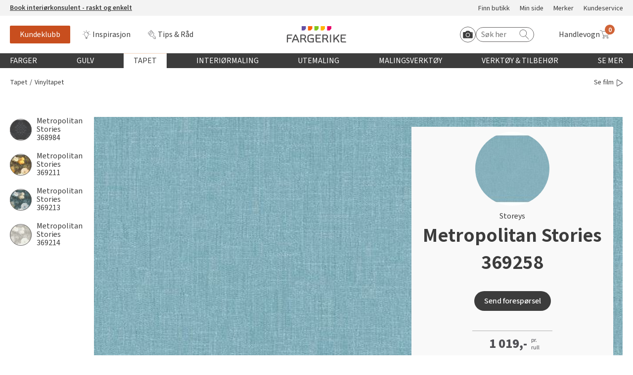

--- FILE ---
content_type: text/html; charset=utf-8
request_url: https://www.fargerike.no/tapet/vinyltapet/metropolitan-stories-369258/
body_size: 24061
content:
<!doctype html>
<html lang="no">
<head>
    <meta http-equiv="Content-Type" content="text/html; charset=utf-8" />
<title>STOREYS  Metropolitan Stories 369258 | Fargerike</title>
<meta name="viewport" content="width=device-width,initial-scale=1" />

<meta content="STOREYS  Metropolitan Stories 369258 - La deg inspirere av storbyens impulser, og innred hjemmet med en moderne, autentisk urbanitet." name="description" />

<link href="/dist/vendors.ca5e0fca.css" rel="stylesheet" media="screen" />
<link href="/dist/global.ca5e0fca.css" rel="stylesheet" media="screen" />

<meta property="fb:app_id" content="220605234635130" />
<meta property="og:title" content="STOREYS  Metropolitan Stories 369258 #Fargerike" />
<meta property="og:description" content="Kolleksjonen Metropolitan Stories, tar deg p&#229; en oppdagelsesreise gjennom seks europeiske storbyer. Den jakter p&#229; byens dynamikk og unike atmosf&#230;re representert via ulike personligheter. Tapetene forteller levende fremstillinger fra byene, og kombi …" />
<meta property="og:type" content="website" /> 
<meta property="og:url" content="https://www.fargerike.no/tapet/vinyltapet/metropolitan-stories-369258/" />
<meta property="og:image" content="https://www.fargerike.no/globalassets/importedresources/n/image/as369258.jpg" />
<meta property="og:image:type" content="image/png" />
<meta property="og:site_name" content="Fargerike" />
<meta property="og:locale" content="nb_NO" />


<meta name="twitter:title" content="STOREYS  Metropolitan Stories 369258 #Fargerike @FargerikeNorge" />
<meta name="twitter:url" content="https://www.fargerike.no/tapet/vinyltapet/metropolitan-stories-369258/" />
<meta name="twitter:card" content="summary_large_image" />
<meta name="twitter:description" content="Kolleksjonen Metropolitan Stories, tar deg p&#229; en oppdagelsesreise gjennom seks europeiske storbyer. Den jakter p&#229; byens dynamikk og unike atmosf&#230;re representert via ulike personligheter. Tapetene forteller levende fremstillinger fra byene, og kombi …" />
<meta name="twitter:image" content="https://www.fargerike.no/globalassets/importedresources/n/image/as369258.jpg" />
<meta name="twitter:site" content="@FargerikeNorge" />

<link rel="canonical" href="https://www.fargerike.no/tapet/vinyltapet/metropolitan-stories-369258/" />


<link rel="apple-touch-icon" sizes="180x180" href="/UI/favicons/apple-touch-icon.png">
<link rel="icon" type="image/png" sizes="32x32" href="/UI/favicons/favicon-32x32.png">
<link rel="icon" type="image/png" sizes="16x16" href="/UI/favicons/favicon-16x16.png">
<link rel="mask-icon" href="/UI/favicons/safari-pinned-tab.svg" color="#ff6409">
<link rel="shortcut icon" href="/UI/favicons/favicon.ico">
<meta name="msapplication-TileColor" content="#ff6409">
<meta name="msapplication-config" content="/UI/favicons/browserconfig.xml">
<meta name="theme-color" content="#ffffff">
<script type="text/javascript">
!function(T,l,y){var S=T.location,k="script",D="instrumentationKey",C="ingestionendpoint",I="disableExceptionTracking",E="ai.device.",b="toLowerCase",w="crossOrigin",N="POST",e="appInsightsSDK",t=y.name||"appInsights";(y.name||T[e])&&(T[e]=t);var n=T[t]||function(d){var g=!1,f=!1,m={initialize:!0,queue:[],sv:"5",version:2,config:d};function v(e,t){var n={ },a="Browser";return n[E+"id"]=a[b](),n[E+"type"]=a,n["ai.operation.name"]=S&&S.pathname||"_unknown_",n["ai.internal.sdkVersion"]="javascript:snippet_"+(m.sv||m.version),{time:function(){var e=new Date;function t(e){var t=""+e;return 1===t.length&&(t="0"+t),t}return e.getUTCFullYear()+"-"+t(1+e.getUTCMonth())+"-"+t(e.getUTCDate())+"T"+t(e.getUTCHours())+":"+t(e.getUTCMinutes())+":"+t(e.getUTCSeconds())+"."+((e.getUTCMilliseconds()/1e3).toFixed(3)+"").slice(2,5)+"Z"}(),iKey:e,name:"Microsoft.ApplicationInsights."+e.replace(/-/g,"")+"."+t,sampleRate:100,tags:n,data:{baseData:{ver:2}}}}var h=d.url||y.src;if(h){function a(e) { var t, n, a, i, r, o, s, c, u, p, l; g = !0, m.queue = [], f || (f = !0, t = h, s = function () { var e = {}, t = d.connectionString; if (t) for (var n = t.split(";"), a = 0; a < n.length; a++) { var i = n[a].split("="); 2 === i.length && (e[i[0][b]()] = i[1]) } if (!e[C]) { var r = e.endpointsuffix, o = r ? e.location : null; e[C] = "https://" + (o ? o + "." : "") + "dc." + (r || "services.visualstudio.com") } return e }(), c = s[D] || d[D] || "", u = s[C], p = u ? u + "/v2/track" : d.endpointUrl, (l = []).push((n = "SDK LOAD Failure: Failed to load Application Insights SDK script (See stack for details)", a = t, i = p, (o = (r = v(c, "Exception")).data).baseType = "ExceptionData", o.baseData.exceptions = [{ typeName: "SDKLoadFailed", message: n.replace(/\./g, "-"), hasFullStack: !1, stack: n + "\nSnippet failed to load [" + a + "] -- Telemetry is disabled\nHelp Link: https://go.microsoft.com/fwlink/?linkid=2128109\nHost: " + (S && S.pathname || "_unknown_") + "\nEndpoint: " + i, parsedStack: [] }], r)), l.push(function (e, t, n, a) { var i = v(c, "Message"), r = i.data; r.baseType = "MessageData"; var o = r.baseData; return o.message = 'AI (Internal): 99 message:"' + ("SDK LOAD Failure: Failed to load Application Insights SDK script (See stack for details) (" + n + ")").replace(/\"/g, "") + '"', o.properties = { endpoint: a }, i }(0, 0, t, p)), function (e, t) { if (JSON) { var n = T.fetch; if (n && !y.useXhr) n(t, { method: N, body: JSON.stringify(e), mode: "cors" }); else if (XMLHttpRequest) { var a = new XMLHttpRequest; a.open(N, t), a.setRequestHeader("Content-type", "application/json"), a.send(JSON.stringify(e)) } } }(l, p)) }function i(e,t){f || setTimeout(function () { !t && m.core || a() }, 500)}var e=function(){var n=l.createElement(k);n.src=h;var e=y[w];return!e&&""!==e||"undefined"==n[w]||(n[w]=e),n.onload=i,n.onerror=a,n.onreadystatechange=function(e,t){"loaded" !== n.readyState && "complete" !== n.readyState || i(0, t)},n}();y.ld<0?l.getElementsByTagName("head")[0].appendChild(e):setTimeout(function(){l.getElementsByTagName(k)[0].parentNode.appendChild(e)},y.ld||0)}try{m.cookie = l.cookie}catch(p){ }function t(e){for(;e.length;)!function(t){m[t] = function () { var e = arguments; g || m.queue.push(function () { m[t].apply(m, e) }) }}(e.pop())}var n="track",r="TrackPage",o="TrackEvent";t([n+"Event",n+"PageView",n+"Exception",n+"Trace",n+"DependencyData",n+"Metric",n+"PageViewPerformance","start"+r,"stop"+r,"start"+o,"stop"+o,"addTelemetryInitializer","setAuthenticatedUserContext","clearAuthenticatedUserContext","flush"]),m.SeverityLevel={Verbose:0,Information:1,Warning:2,Error:3,Critical:4};var s=(d.extensionConfig||{ }).ApplicationInsightsAnalytics||{ };if(!0!==d[I]&&!0!==s[I]){var c="onerror";t(["_"+c]);var u=T[c];T[c]=function(e,t,n,a,i){var r=u&&u(e,t,n,a,i);return!0!==r&&m["_"+c]({message:e,url:t,lineNumber:n,columnNumber:a,error:i}),r},d.autoExceptionInstrumented=!0}return m}(y.cfg);function a(){y.onInit && y.onInit(n)}(T[t]=n).queue&&0===n.queue.length?(n.queue.push(a),n.trackPageView({ })):a()}(window,document,{
    src: "https://js.monitor.azure.com/scripts/b/ai.2.min.js",
    crossOrigin: "anonymous",
    onInit: function (sdk) {
        sdk.addTelemetryInitializer(function (envelope) {
            envelope.tags["ai.cloud.role"] = "maas01mstr5h3i1prod";
            envelope.tags["ai.cloud.roleInstance"] = "c2666548abace9b1748095d1eaebe141900b7134971bd38e7d2ca23b4762ef7a";
        });
    },
    cfg: {
        instrumentationKey: "50b6f71e-4772-48b4-b496-7db18f545ed5"
    }});
</script>


<script>
    var dataLayer = window.dataLayer || [];
</script>


<script id="CookieConsent" src="https://policy.app.cookieinformation.com/uc.js" data-culture="NB" t ype="text/javascript"></script>

<script>
(function(){
     try {
        window.CookieInformation.youtubeCategorySdk = 'cookie_cat_functional';
        window.CookieInformation.enableYoutubeNotVisibleDescription = true;
        window.CookieInformation.youtubeNotVisibleDescription = "Du må godta bruk av informasjonskapsler for å se innhold. Klikk her for å fornye"
    } catch (err){
        console.error(err);
    }
})();
</script>


<script type="text/javascript" src="https://cdn.roomvo.com/static/scripts/b2b/fargerikeno.js" async></script>

<script type="text/javascript" async src="https://d1pna5l3xsntoj.cloudfront.net/scripts/company/awAddGift.js#857239F90B7DC561F230D2B20C602365"></script>

<script type="text/javascript">
    _awev = (window._awev || []); _awev.push(["bind", "before_crawl", function () {
        if (!document.cookie.includes("hr_initial_load")) {
            document.cookie = "hr_initial_load=true";
            ADDWISH_PARTNER_NS.api.user.set_tracking_optout(true);
        }
    }]);
</script>

    <script type="text/javascript">
        //<![CDATA[
        window.lipscoreInit = function () {
            lipscore.init({
                apiKey: "b86f3197d57a94151eb8e820"
            });
        };
        (function () {
            var scr = document.createElement('script'); scr.async = 1;
            scr.src = "//static.lipscore.com/assets/no/lipscore-v1.js";
            document.getElementsByTagName('head')[0].appendChild(scr);
        })();
     //]]>
    </script>





    <script data-consent-src="https://www.youtube.com/iframe_api"
            data-category-consent="cookie_cat_marketing"
            src=""></script>
<!-- Google Tag Manager -->
<script>
    window.addEventListener('CookieInformationConsentGiven', function() {
        if (window.CookieInformation.getConsentGivenFor('cookie_cat_statistic')) {
            (function(w,d,s,l,i){w[l]=w[l]||[];w[l].push({'gtm.start':
                    new Date().getTime(),event:'gtm.js'});var f=d.getElementsByTagName(s)[0],
                    j=d.createElement(s),dl=l!='dataLayer'?'&l='+l:'';j.async=true;j.src=
                    'https://www.googletagmanager.com/gtm.js?id='+i+dl;f.parentNode.insertBefore(j,f);
                    o=d.createElement(s);o.src='https://www.googleoptimize.com/optimize.js?id=OPT-PMPWSQH';f.parentNode.insertBefore(o, f);
            })(window, document, 'script', 'dataLayer', 'GTM-NZC3C7');
        }
    }, false);
</script>
<!-- End Google Tag Manager -->





    
    

    
    
    <script type="text/javascript">
!function(T,l,y){var S=T.location,k="script",D="instrumentationKey",C="ingestionendpoint",I="disableExceptionTracking",E="ai.device.",b="toLowerCase",w="crossOrigin",N="POST",e="appInsightsSDK",t=y.name||"appInsights";(y.name||T[e])&&(T[e]=t);var n=T[t]||function(d){var g=!1,f=!1,m={initialize:!0,queue:[],sv:"5",version:2,config:d};function v(e,t){var n={ },a="Browser";return n[E+"id"]=a[b](),n[E+"type"]=a,n["ai.operation.name"]=S&&S.pathname||"_unknown_",n["ai.internal.sdkVersion"]="javascript:snippet_"+(m.sv||m.version),{time:function(){var e=new Date;function t(e){var t=""+e;return 1===t.length&&(t="0"+t),t}return e.getUTCFullYear()+"-"+t(1+e.getUTCMonth())+"-"+t(e.getUTCDate())+"T"+t(e.getUTCHours())+":"+t(e.getUTCMinutes())+":"+t(e.getUTCSeconds())+"."+((e.getUTCMilliseconds()/1e3).toFixed(3)+"").slice(2,5)+"Z"}(),iKey:e,name:"Microsoft.ApplicationInsights."+e.replace(/-/g,"")+"."+t,sampleRate:100,tags:n,data:{baseData:{ver:2}}}}var h=d.url||y.src;if(h){function a(e) { var t, n, a, i, r, o, s, c, u, p, l; g = !0, m.queue = [], f || (f = !0, t = h, s = function () { var e = {}, t = d.connectionString; if (t) for (var n = t.split(";"), a = 0; a < n.length; a++) { var i = n[a].split("="); 2 === i.length && (e[i[0][b]()] = i[1]) } if (!e[C]) { var r = e.endpointsuffix, o = r ? e.location : null; e[C] = "https://" + (o ? o + "." : "") + "dc." + (r || "services.visualstudio.com") } return e }(), c = s[D] || d[D] || "", u = s[C], p = u ? u + "/v2/track" : d.endpointUrl, (l = []).push((n = "SDK LOAD Failure: Failed to load Application Insights SDK script (See stack for details)", a = t, i = p, (o = (r = v(c, "Exception")).data).baseType = "ExceptionData", o.baseData.exceptions = [{ typeName: "SDKLoadFailed", message: n.replace(/\./g, "-"), hasFullStack: !1, stack: n + "\nSnippet failed to load [" + a + "] -- Telemetry is disabled\nHelp Link: https://go.microsoft.com/fwlink/?linkid=2128109\nHost: " + (S && S.pathname || "_unknown_") + "\nEndpoint: " + i, parsedStack: [] }], r)), l.push(function (e, t, n, a) { var i = v(c, "Message"), r = i.data; r.baseType = "MessageData"; var o = r.baseData; return o.message = 'AI (Internal): 99 message:"' + ("SDK LOAD Failure: Failed to load Application Insights SDK script (See stack for details) (" + n + ")").replace(/\"/g, "") + '"', o.properties = { endpoint: a }, i }(0, 0, t, p)), function (e, t) { if (JSON) { var n = T.fetch; if (n && !y.useXhr) n(t, { method: N, body: JSON.stringify(e), mode: "cors" }); else if (XMLHttpRequest) { var a = new XMLHttpRequest; a.open(N, t), a.setRequestHeader("Content-type", "application/json"), a.send(JSON.stringify(e)) } } }(l, p)) }function i(e,t){f || setTimeout(function () { !t && m.core || a() }, 500)}var e=function(){var n=l.createElement(k);n.src=h;var e=y[w];return!e&&""!==e||"undefined"==n[w]||(n[w]=e),n.onload=i,n.onerror=a,n.onreadystatechange=function(e,t){"loaded" !== n.readyState && "complete" !== n.readyState || i(0, t)},n}();y.ld<0?l.getElementsByTagName("head")[0].appendChild(e):setTimeout(function(){l.getElementsByTagName(k)[0].parentNode.appendChild(e)},y.ld||0)}try{m.cookie = l.cookie}catch(p){ }function t(e){for(;e.length;)!function(t){m[t] = function () { var e = arguments; g || m.queue.push(function () { m[t].apply(m, e) }) }}(e.pop())}var n="track",r="TrackPage",o="TrackEvent";t([n+"Event",n+"PageView",n+"Exception",n+"Trace",n+"DependencyData",n+"Metric",n+"PageViewPerformance","start"+r,"stop"+r,"start"+o,"stop"+o,"addTelemetryInitializer","setAuthenticatedUserContext","clearAuthenticatedUserContext","flush"]),m.SeverityLevel={Verbose:0,Information:1,Warning:2,Error:3,Critical:4};var s=(d.extensionConfig||{ }).ApplicationInsightsAnalytics||{ };if(!0!==d[I]&&!0!==s[I]){var c="onerror";t(["_"+c]);var u=T[c];T[c]=function(e,t,n,a,i){var r=u&&u(e,t,n,a,i);return!0!==r&&m["_"+c]({message:e,url:t,lineNumber:n,columnNumber:a,error:i}),r},d.autoExceptionInstrumented=!0}return m}(y.cfg);function a(){y.onInit && y.onInit(n)}(T[t]=n).queue&&0===n.queue.length?(n.queue.push(a),n.trackPageView({ })):a()}(window,document,{
    src: "https://js.monitor.azure.com/scripts/b/ai.2.min.js",
    crossOrigin: "anonymous",
    onInit: function (sdk) {
        sdk.addTelemetryInitializer(function (envelope) {
            envelope.tags["ai.cloud.role"] = "maas01mstr5h3i1prod";
            envelope.tags["ai.cloud.roleInstance"] = "c2666548abace9b1748095d1eaebe141900b7134971bd38e7d2ca23b4762ef7a";
        });
    },
    cfg: {
        instrumentationKey: "50b6f71e-4772-48b4-b496-7db18f545ed5"
    }});
</script>

<script type="text/javascript">var appInsights=window.appInsights||function(config){function t(config){i[config]=function(){var t=arguments;i.queue.push(function(){i[config].apply(i,t)})}}var i={config:config},u=document,e=window,o="script",s="AuthenticatedUserContext",h="start",c="stop",l="Track",a=l+"Event",v=l+"Page",r,f;setTimeout(function(){var t=u.createElement(o);t.src=config.url||"https://js.monitor.azure.com/scripts/a/ai.0.js";u.getElementsByTagName(o)[0].parentNode.appendChild(t)});try{i.cookie=u.cookie}catch(y){}for(i.queue=[],r=["Event","Exception","Metric","PageView","Trace","Dependency"];r.length;)t("track"+r.pop());return t("set"+s),t("clear"+s),t(h+a),t(c+a),t(h+v),t(c+v),t("flush"),config.disableExceptionTracking||(r="onerror",t("_"+r),f=e[r],e[r]=function(config,t,u,e,o){var s=f&&f(config,t,u,e,o);return s!==!0&&i["_"+r](config,t,u,e,o),s}),i}({instrumentationKey:"50b6f71e-4772-48b4-b496-7db18f545ed5",sdkExtension:"a"});window.appInsights=appInsights;appInsights.queue&&appInsights.queue.length===0&&appInsights.trackPageView();</script></head>
<body class="productDataModel"
      data-ee-category="Produktvisning"
      data-version="2.0.0.0">
    <!-- Google Tag Manager (noscript) -->
<noscript>
    <iframe
        data-consent-src="https://www.googletagmanager.com/ns.html?id=GTM-NZC3C7"
        data-category-consent="cookie_cat_statistic"
        src=""
        height="0"
        width="0"
        style="display: none; visibility: hidden">
    </iframe>
</noscript>
<!-- End Google Tag Manager (noscript) -->

    <header class="page-header js-page-header">
        
    <a href="#main-content" class="jump-to-content">Hopp til hovedinnhold</a>
    




<div class="js-global-message header__top-banner">
    <div class="header__top-banner__text">
        




<p><a href="https://interiorkonsulent.fargerike.no"><strong>Book interi&oslash;rkonsulent - raskt og enkelt</strong></a></p>
    </div>
        <ul class="header__top-banner__links">

            <li class="">
                <a class="" rel="noreferrer nofollow noopener" href="/fargehandel/">
                    Finn butikk
                </a>
            </li>
            <li class="">
                <a class="" rel="noreferrer nofollow noopener" href="/min-side/">
                    Min side
                </a>
            </li>
            <li class="">
                <a class="" rel="noreferrer nofollow noopener" href="/merker/">
                    Merker
                </a>
            </li>
            <li class="">
                <a class="" rel="noreferrer nofollow noopener" href="/kundeservice/">
                    Kundeservice
                </a>
            </li>
    </ul>

</div>

<div class="js-header-wrapper global-header-wrapper">
    <div class="global-header">
        <div class="global-header__mobilebtn">
            <button class="button button--menu-toggler js-mobileMenuTrigger">
                <span class="srOnly">Meny</span>
                <span class="button--menu-toggler__burger"></span>
            </button>
        </div>
        <div class="global-header__links">
            <div class="global-header__scrollbtn">
                <button class="button button--menu-toggler js-scrollMenuTrigger">
                    <span class="srOnly">Meny</span>
                    <span class="button--menu-toggler__burger"></span>
                </button>
            </div>
                <ul class="">

            <li class="">
                <a class="u-link-highlighted--member" rel="noreferrer nofollow noopener" href="/kundeklubb/">
                    Kundeklubb
                </a>
            </li>
            <li class="">
                <a class="icon--bulb" rel="noreferrer nofollow noopener" href="/inspirasjon/">
                    Inspirasjon
                </a>
            </li>
            <li class="">
                <a class="icon--diy" rel="noreferrer nofollow noopener" href="/tips-rad/">
                    Tips &amp; R&#229;d
                </a>
            </li>
    </ul>

        </div>
        <div class="global-header__masthead"><a class="logo" href="/" title="Til startsiden">
    <img class="" src="/UI/images/logo.svg" alt="Fargerike logo" />
</a></div>
        <div class="global-header__utils">
            <div class="global-header__search">
                <div class="hrsearch">
                <a href="javascript: roomvo.startStandaloneVisualizer();" class="roomvo-standalone">
                    <span class="srOnly">
                        Start Roomvo
                    </span>
                    <svg class="icon icon--roomvo-camera"><use xmlns:xlink="http://www.w3.org/1999/xlink" xlink:href="/UI/bundles/svg-defs-7d433333.svg#camera_icon"></use></svg>
                </a>
                    <label for="hr-livesearch" class="srOnly">Søk etter:</label>
                    <input id="hr-livesearch" type="search" placeholder="Søk her" />
                    <svg class="icon icon--search"><use xmlns:xlink="http://www.w3.org/1999/xlink" xlink:href="/UI/bundles/svg-defs-7d433333.svg#search"></use></svg>
                </div>

            </div>
            <div class="global-header__cart">
                <div id="react_0HNIM4STBS7Q7"><a href="#/handlekurv" class="_2GwsUHDUCiFC5nHNykdpMs" aria-label="Handlevogn"><span class="_3JJdU9H601Hb23l851ma5C">Handlevogn</span><div class="_3wfi2T4_MBPRor65VEQzPg"><svg class="icon"><use xlink:href="/UI/bundles/svg-defs-7d433333.svg#cart"></use></svg><span class="_1PKZa1XjnloWkh2xQS2TJB"></span></div></a></div>
            </div>
        </div>
    </div>
</div>

    <div class="mobile-search" id="js-mobile-search-container">
        <div class="hrsearch">
            <a href="javascript: roomvo.startStandaloneVisualizer();" class="roomvo-standalone">
                <span class="srOnly">
                    Start Roomvo
                </span>
                <svg class="icon icon--roomvo-camera"><use xmlns:xlink="http://www.w3.org/1999/xlink" xlink:href="/UI/bundles/svg-defs-7d433333.svg#camera_icon"></use></svg>

            </a>
            <label for="hr-livesearch" class="srOnly">Søk etter:</label>
            <input id="hr-livesearch" type="search" placeholder="Søk her" />
            <svg class="icon icon--hrsearch"><use xmlns:xlink="http://www.w3.org/1999/xlink" xlink:href="/UI/bundles/svg-defs-7d433333.svg#search"></use></svg>
        </div>
    </div>

<div class="js-mobileMenu mobile-menu">
    <div class="row mobile-menu__header-links">
            <div>
                <a href="/kundeklubb/" class="member-navanchor">
                    <span>
                        Kundeklubb
                    </span>
                </a>
            </div>

            <div>
                <a href="/fargehandel/">
                    <svg class="icon icon--map-pin"><use xmlns:xlink="http://www.w3.org/1999/xlink" xlink:href="/UI/bundles/svg-defs-7d433333.svg#map-pin"></use></svg>
                    <span>
                        Finn butikk
                    </span>
                </a>
            </div>
    </div>
    <div class="container-fluid">
        <nav class="row" aria-labelledby="main-menu-label">
            <h3 class="srOnly" id="main-menu-label">Globalnavigasjon</h3>
            <ul class="mobile-menu__content-links col-xs-12">
                        <li class="global-nav__main js-globalNavItem">
            <button type="button" class="global-nav__top-level js-topLevel js-mobileTopLevel global-nav__top-level ">
                Farger
            </button>
            <div class="global-nav__secondary js-subMenu">
                <div class="global-nav__secondary-content">

                    <div class="global-nav__secondary__level1 global-nav--columns">
                        <h3 class="global-nav__secondary__level1__heading">
                                <button type="button" class="js-mobileBack">
                                    <svg class="icon"><use xmlns:xlink="http://www.w3.org/1999/xlink" xlink:href="/UI/bundles/svg-defs-7d433333.svg#arrow-left"></use></svg>
                                    <span class="srOnly">
                                        Tilbake til hovedmeny
                                    </span>
                                </button>
                                <a href="/farger/">Farger</a>
                        </h3>
                        <ol class="global-nav__secondary__level1__cols global-nav__links--big">
                                <li>
        <a href="/farger/beige/" class="">Beige</a>
    </li>
    <li>
        <a href="/farger/bla/" class="">Bl&#229;</a>
    </li>
    <li>
        <a href="/farger/hvit/" class="">Hvit</a>
    </li>
    <li>
        <a href="/farger/gra/" class="">Gr&#229;</a>
    </li>
    <li>
        <a href="/farger/brun/" class="">Brun</a>
    </li>
    <li>
        <a href="/farger/sort/" class="">Sort</a>
    </li>
    <li>
        <a href="/farger/turkis/" class="">Turkis</a>
    </li>
    <li>
        <a href="/farger/rosa/" class="">Rosa</a>
    </li>
    <li>
        <a href="/farger/lilla/" class="">Lilla</a>
    </li>
    <li>
        <a href="/farger/gul/" class="">Gul</a>
    </li>
    <li>
        <a href="/farger/oransje/" class="">Oransje</a>
    </li>
    <li>
        <a href="/farger/rod/" class="">R&#248;d</a>
    </li>
    <li>
        <a href="/farger/gronn/" class="">Gr&#248;nn</a>
    </li>

                        </ol>

    <ul class="global-nav__secondary__level1__cols global-nav__links">

            <li class="">
                <a class="" rel="noreferrer nofollow noopener" href="/inspirasjon/arets-farge/2026-havperle/">
                    &#197;rets farge 2026
                </a>
            </li>
    </ul>
                    </div>
                        <div class="global-nav__secondary__level2">
    <ul class="global-nav__secondary__links">
            <li>
                <h3>Fargekart</h3>
            </li>

            <li class="">
                <a class="" rel="noreferrer nofollow noopener" href="/inspirasjon/fargekart/">
                    Vis alle fargekart
                </a>
            </li>
            <li class="">
                <a class="" rel="noreferrer nofollow noopener" href="/inspirasjon/fargekart/">
                    Fargekart interi&#248;r
                </a>
            </li>
            <li class="">
                <a class="" rel="noreferrer nofollow noopener" href="/inspirasjon/fargekart/">
                    Fargekart eksteri&#248;r
                </a>
            </li>
            <li class="">
                <a class="" rel="noreferrer nofollow noopener" target="_blank" href="https://www.fargerike.no/inspirasjon/fargekart/beis/">
                    Fargekart beis
                </a>
            </li>
    </ul>
                                <ul class="global-nav__secondary__links">
            <li>
                <h3>Inspirasjon</h3>
            </li>

            <li class="">
                <a class="" rel="noreferrer nofollow noopener" href="/inspirasjon/farger/populare-beige-farger/">
                    Popul&#230;re beige farger
                </a>
            </li>
            <li class="">
                <a class="" rel="noreferrer nofollow noopener" href="/inspirasjon/rom/farger-barnerom/">
                    Farger til barnerom
                </a>
            </li>
            <li class="">
                <a class="" rel="noreferrer nofollow noopener" href="/inspirasjon/farger/bla/">
                    Bl&#229;farger
                </a>
            </li>
            <li class="">
                <a class="" rel="noreferrer nofollow noopener" href="/inspirasjon/farger/kalkmaling/">
                    Kalkmaling
                </a>
            </li>
    </ul>
                                <ul class="global-nav__secondary__links">
            <li>
                <h3>F&#229; hjelp</h3>
            </li>

            <li class="">
                <a class="decorated" rel="noreferrer nofollow noopener" href="/fargehandel/">
                    Finn din butikk
                </a>
            </li>
            <li class="">
                <a class="decorated" rel="noreferrer nofollow noopener" href="/kundeservice/">
                    Kundeservice
                </a>
            </li>
            <li class="">
                <a class="decorated" rel="noreferrer nofollow noopener" href="/kundeservice/frakt-levering/">
                    Hjemlevering
                </a>
            </li>
            <li class="">
                <a class="decorated" rel="noreferrer nofollow noopener" target="_blank" href="https://interiorkonsulent.fargerike.no/">
                    Book interi&#248;rkonsulent
                </a>
            </li>
    </ul>
                        </div>
                </div>
                    <div class="global-nav__secondary__message">
                        




<p><a href="/inspirasjon/arets-farge/2026-havperle/">Bli inspirert av nye fargepaletter fra &Aring;rets Farge 2026!</a></p>
                    </div>
            </div>
        </li>
        <li class="global-nav__main js-globalNavItem">
            <button type="button" class="global-nav__top-level js-topLevel js-mobileTopLevel global-nav__top-level ">
                Gulv
            </button>
            <div class="global-nav__secondary js-subMenu">
                <div class="global-nav__secondary-content">

                    <div class="global-nav__secondary__level1 global-nav--columns">
                        <h3 class="global-nav__secondary__level1__heading">
                                <button type="button" class="js-mobileBack">
                                    <svg class="icon"><use xmlns:xlink="http://www.w3.org/1999/xlink" xlink:href="/UI/bundles/svg-defs-7d433333.svg#arrow-left"></use></svg>
                                    <span class="srOnly">
                                        Tilbake til hovedmeny
                                    </span>
                                </button>
                                <a href="/gulv/">Gulv</a>
                        </h3>
                        <ol class="global-nav__secondary__level1__cols global-nav__links--big">
                                <li>
        <a href="/gulv/vinyl/" class="">Vinylbelegg</a>
    </li>
    <li>
        <a href="/gulv/klikkvinyl/" class="">Klikkvinyl</a>
    </li>
    <li>
        <a href="/gulv/laminat/" class="">Laminat</a>
    </li>
    <li>
        <a href="/gulv/parkett/" class="">Parkett</a>
    </li>
    <li>
        <a href="/gulv/teppe/" class="">Teppe</a>
    </li>
    <li>
        <a href="/gulv/kork/" class="">Kork</a>
    </li>
    <li>
        <a href="/gulv/herdet-tregulv/" class="">Herdet tregulv</a>
    </li>
    <li>
        <a href="/gulv/metallister/" class="">Metallister</a>
    </li>
    <li>
        <a href="/gulv/underlag/" class="">Underlag</a>
    </li>
    <li>
        <a href="/gulv/gulvlister/" class="">Fotlist</a>
    </li>
    <li>
        <a href="/gulv/utegulv/" class="">Ute</a>
    </li>

                        </ol>

    <ul class="global-nav__secondary__level1__cols global-nav__links">

            <li class="">
                <a class="" rel="noreferrer nofollow noopener" href="/inspirasjon/bolig/gulvtyper/">
                    Gulvtyper hos Fargerike
                </a>
            </li>
    </ul>
                    </div>
                        <div class="global-nav__secondary__level2">
    <ul class="global-nav__secondary__links">
            <li>
                <h3>Inspirasjon til gulv</h3>
            </li>

            <li class="">
                <a class="" rel="noreferrer nofollow noopener" href="/tips-rad/legge-gulv/herdet-tregulv/">
                    Alt du m&#229; vite om herdet tregulv
                </a>
            </li>
            <li class="">
                <a class="" rel="noreferrer nofollow noopener" href="/inspirasjon/bolig/gulvtrender/">
                    &#197;rets gulvtrender
                </a>
            </li>
            <li class="">
                <a class="" rel="noreferrer nofollow noopener" href="/tips-rad/legge-gulv/hvordan-velge-gulv/">
                    Laminat, klikkvinyl eller kork?
                </a>
            </li>
            <li class="">
                <a class="" rel="noreferrer nofollow noopener" href="/tips-rad/legge-gulv/vegg-til-vegg-teppe/">
                    Trendy teppegulv
                </a>
            </li>
            <li class="">
                <a class="" rel="noreferrer nofollow noopener" href="/magasin/gulvkatalog/">
                    Se v&#229;r gulvkatalog
                </a>
            </li>
    </ul>
                                <ul class="global-nav__secondary__links">
            <li>
                <h3>Gj&#248;r det selv!</h3>
            </li>

            <li class="">
                <a class="" rel="noreferrer nofollow noopener" href="/tips-rad/legge-gulv/hvordan-legge-parkett/">
                    Hvordan legge parkett
                </a>
            </li>
            <li class="">
                <a class="" rel="noreferrer nofollow noopener" href="/tips-rad/legge-gulv/klikkvinyl/">
                    Slik legger du korkgulv
                </a>
            </li>
            <li class="">
                <a class="" rel="noreferrer nofollow noopener" href="/tips-rad/legge-gulv/klikkvinyl/">
                    Legge klikkvinyl
                </a>
            </li>
            <li class="">
                <a class="" rel="noreferrer nofollow noopener" href="/tips-rad/legge-gulv/laminat/">
                    Legge laminat
                </a>
            </li>
            <li class="">
                <a class="" rel="noreferrer nofollow noopener" target="_blank" href="https://www.youtube.com/playlist?list=PLPBSvIxQ_EVbF88m9_tY-x_7GoXhrsSla&amp;utm_campaign=megameny&amp;utm_content=gulv&amp;utm_medium=organic&amp;utm_source=fargerike.no">
                    V&#229;r YouTube-kanal
                </a>
            </li>
    </ul>
                                <ul class="global-nav__secondary__links">
            <li>
                <h3>F&#229; hjelp</h3>
            </li>

            <li class="">
                <a class="decorated" rel="noreferrer nofollow noopener" href="/fargehandel/">
                    Finn din butikk
                </a>
            </li>
            <li class="">
                <a class="decorated" rel="noreferrer nofollow noopener" href="/kundeservice/">
                    Kundeservice
                </a>
            </li>
            <li class="">
                <a class="decorated" rel="noreferrer nofollow noopener" href="/kundeservice/frakt-levering/">
                    Hjemlevering
                </a>
            </li>
            <li class="">
                <a class="decorated" rel="noreferrer nofollow noopener" target="_blank" href="https://interiorkonsulent.fargerike.no/">
                    Book interi&#248;rkonsulent
                </a>
            </li>
    </ul>
                        </div>
                </div>
                    <div class="global-nav__secondary__message">
                        




<p>M&Aring;NEDENS GULV I JANUAR: <a href="/gulv/herdet-tregulv/?filter=brand:Moskus&amp;viewMode=Rasjonell">Moskus Herdet Tre</a></p>
                    </div>
            </div>
        </li>
        <li class="global-nav__main js-globalNavItem">
            <button type="button" class="global-nav__top-level js-topLevel js-mobileTopLevel global-nav__top-level selected">
                Tapet
            </button>
            <div class="global-nav__secondary js-subMenu">
                <div class="global-nav__secondary-content">

                    <div class="global-nav__secondary__level1">
                        <h3 class="global-nav__secondary__level1__heading">
                                <button type="button" class="js-mobileBack">
                                    <svg class="icon"><use xmlns:xlink="http://www.w3.org/1999/xlink" xlink:href="/UI/bundles/svg-defs-7d433333.svg#arrow-left"></use></svg>
                                    <span class="srOnly">
                                        Tilbake til hovedmeny
                                    </span>
                                </button>
                                <a href="/tapet/">Tapet</a>
                        </h3>
                        <ol class="global-nav__secondary__level1__cols global-nav__links--big">
                                <li>
        <a href="/tapet/vinyltapet/" class="up">Vinyltapet</a>
    </li>
    <li>
        <a href="/tapet/fibertapet/" class="">Fibertapet</a>
    </li>
    <li>
        <a href="/tapet/overmalbar/" class="">Overmalbar</a>
    </li>
    <li>
        <a href="/tapet/veggbekledning/" class="">Veggbekledning</a>
    </li>

                        </ol>

    <ul class="global-nav__secondary__level1__cols global-nav__links">

            <li class="">
                <a class="" rel="noreferrer nofollow noopener" href="/inspirasjon/bolig/bla-tapeter/">
                    Bl&#229; tapeter
                </a>
            </li>
            <li class="">
                <a class="" rel="noreferrer nofollow noopener" href="/inspirasjon/bolig/tapet-blader/">
                    Tapet med blader
                </a>
            </li>
    </ul>
                    </div>
                        <div class="global-nav__secondary__level2">
    <ul class="global-nav__secondary__links">
            <li>
                <h3>Inspirasjon til tapet</h3>
            </li>

            <li class="">
                <a class="" rel="noreferrer nofollow noopener" href="/inspirasjon/rom/tapet-barnerom/">
                    Barnerom
                </a>
            </li>
            <li class="">
                <a class="" rel="noreferrer nofollow noopener" href="/inspirasjon/rom/bambus-spilevegg/">
                    Bambus spiletapet
                </a>
            </li>
            <li class="">
                <a class="" rel="noreferrer nofollow noopener" href="/inspirasjon/rom/tapet-stue/">
                    Tapet til stue
                </a>
            </li>
            <li class="">
                <a class="" rel="noreferrer nofollow noopener" href="/inspirasjon/bolig/bla-tapeter/">
                    Bl&#229; tapeter
                </a>
            </li>
            <li class="">
                <a class="" rel="noreferrer nofollow noopener" href="/inspirasjon/bolig/gronne-tapeter/">
                    Gr&#248;nne tapeter
                </a>
            </li>
    </ul>
                                <ul class="global-nav__secondary__links">
            <li>
                <h3>Gj&#248;r det selv!</h3>
            </li>

            <li class="">
                <a class="" rel="noreferrer nofollow noopener" href="/tips-rad/tapetsere/hvordan-tapetsere/">
                    Hvordan tapetsere
                </a>
            </li>
            <li class="">
                <a class="" rel="noreferrer nofollow noopener" href="/tips-rad/male-inne/hvordan-sparkle-vegg/">
                    Sparkle f&#248;r tapetsering
                </a>
            </li>
            <li class="">
                <a class="" rel="noreferrer nofollow noopener" href="/inspirasjon/bolig/tapet-rapport/">
                    Hva er tapetrapport?
                </a>
            </li>
            <li class="">
                <a class="" rel="noreferrer nofollow noopener" href="/tips-rad/tapetsere/tapettyper/">
                    V&#229;re tapettyper
                </a>
            </li>
            <li class="">
                <a class="" rel="noreferrer nofollow noopener" href="/link/00000000007843590000000000927461.aspx">
                    Tapetlim
                </a>
            </li>
    </ul>
                                <ul class="global-nav__secondary__links">
            <li>
                <h3>F&#229; hjelp</h3>
            </li>

            <li class="">
                <a class="decorated" rel="noreferrer nofollow noopener" href="/fargehandel/">
                    Finn din butikk
                </a>
            </li>
            <li class="">
                <a class="decorated" rel="noreferrer nofollow noopener" href="/kundeservice/">
                    Kundeservice
                </a>
            </li>
            <li class="">
                <a class="decorated" rel="noreferrer nofollow noopener" href="/kundeservice/frakt-levering/">
                    Hjemlevering
                </a>
            </li>
            <li class="">
                <a class="decorated" rel="noreferrer nofollow noopener" target="_blank" href="https://interiorkonsulent.fargerike.no/">
                    Book interi&#248;rkonsulent
                </a>
            </li>
    </ul>
                        </div>
                </div>
            </div>
        </li>
        <li class="global-nav__main js-globalNavItem">
            <button type="button" class="global-nav__top-level js-topLevel js-mobileTopLevel global-nav__top-level ">
                Interi&#248;rmaling
            </button>
            <div class="global-nav__secondary js-subMenu">
                <div class="global-nav__secondary-content">

                    <div class="global-nav__secondary__level1">
                        <h3 class="global-nav__secondary__level1__heading">
                                <button type="button" class="js-mobileBack">
                                    <svg class="icon"><use xmlns:xlink="http://www.w3.org/1999/xlink" xlink:href="/UI/bundles/svg-defs-7d433333.svg#arrow-left"></use></svg>
                                    <span class="srOnly">
                                        Tilbake til hovedmeny
                                    </span>
                                </button>
                                <a href="/maling/inne/">Interi&#248;rmaling</a>
                        </h3>
                        <ol class="global-nav__secondary__level1__cols global-nav__links--big">
                                <li>
        <a href="/maling/inne/vegg-og-takmaling/" class="">Vegg &amp; takmaling</a>
    </li>
    <li>
        <a href="/maling/inne/spraymaling/" class="">Spraymaling</a>
    </li>
    <li>
        <a href="/maling/inne/gulvmaling/" class="">Gulvmaling</a>
    </li>
    <li>
        <a href="/maling/inne/beis-lasur-og-voks/" class="">Beis &amp; voks</a>
    </li>
    <li>
        <a href="/maling/inne/grunning/" class="">Grunning</a>
    </li>

                        </ol>

    <ul class="global-nav__secondary__level1__cols global-nav__links">

            <li class="">
                <a class="" rel="noreferrer nofollow noopener" href="/inspirasjon/farger/kalkmaling/">
                    L&#230;r om kalkmaling
                </a>
            </li>
            <li class="">
                <a class="" rel="noreferrer nofollow noopener" href="/inspirasjon/arets-farge/2024-onsketegn/">
                    &#197;rets Fargekart 2024
                </a>
            </li>
    </ul>
                    </div>
                        <div class="global-nav__secondary__level2">
    <ul class="global-nav__secondary__links">
            <li>
                <h3>Inspirasjon til maling</h3>
            </li>

            <li class="">
                <a class="" rel="noreferrer nofollow noopener" href="/inspirasjon/rom/farger-male-panel/">
                    Farger til panel
                </a>
            </li>
            <li class="">
                <a class="" rel="noreferrer nofollow noopener" href="/inspirasjon/farger/harmoniske-farger/">
                    Varme farger i harmoni
                </a>
            </li>
            <li class="">
                <a class="" rel="noreferrer nofollow noopener" href="/inspirasjon/rom/farger-stue/">
                    Farger til stue
                </a>
            </li>
            <li class="">
                <a class="" rel="noreferrer nofollow noopener" href="/inspirasjon/arets-farge/2024-onsketegn/">
                    &#197;rets Farge 2024
                </a>
            </li>
            <li class="">
                <a class="" rel="noreferrer nofollow noopener" href="/inspirasjon/fargekart/">
                    Fargekart
                </a>
            </li>
    </ul>
                                <ul class="global-nav__secondary__links">
            <li>
                <h3>Gj&#248;r det selv!</h3>
            </li>

            <li class="">
                <a class="" rel="noreferrer nofollow noopener" href="/tips-rad/male-inne/vegg/">
                    Hvordan male vegg
                </a>
            </li>
            <li class="">
                <a class="" rel="noreferrer nofollow noopener" href="/tips-rad/male-inne/hvordan-male-panel/">
                    Hvordan male panel
                </a>
            </li>
            <li class="">
                <a class="" rel="noreferrer nofollow noopener" href="/tips-rad/male-inne/trapper/">
                    Hvordan male trapp
                </a>
            </li>
            <li class="">
                <a class="" rel="noreferrer nofollow noopener" href="/tips-rad/male-inne/hvordan-male-tak/">
                    Hvordan male tak
                </a>
            </li>
            <li class="">
                <a class="" rel="noreferrer nofollow noopener" target="_blank" href="https://www.youtube.com/playlist?list=PLPBSvIxQ_EVYMIP98wfqZHDaayAVSVMGY&amp;utm_campaign=megameny&amp;utm_content=interiormaling&amp;utm_medium=organic&amp;utm_source=fargerike.no">
                    V&#229;r YouTube-kanal
                </a>
            </li>
    </ul>
                                <ul class="global-nav__secondary__links">
            <li>
                <h3>F&#229; hjelp</h3>
            </li>

            <li class="">
                <a class="decorated" rel="noreferrer nofollow noopener" href="/fargehandel/">
                    Finn din butikk
                </a>
            </li>
            <li class="">
                <a class="decorated" rel="noreferrer nofollow noopener" href="/kundeservice/">
                    Kundeservice
                </a>
            </li>
            <li class="">
                <a class="decorated" rel="noreferrer nofollow noopener" href="/kundeservice/frakt-levering/">
                    Hjemlevering
                </a>
            </li>
            <li class="">
                <a class="decorated" rel="noreferrer nofollow noopener" target="_blank" href="https://interiorkonsulent.fargerike.no/">
                    Book interi&#248;rkonsulent
                </a>
            </li>
    </ul>
                        </div>
                </div>
            </div>
        </li>
        <li class="global-nav__main js-globalNavItem">
            <button type="button" class="global-nav__top-level js-topLevel js-mobileTopLevel global-nav__top-level ">
                Utemaling
            </button>
            <div class="global-nav__secondary js-subMenu">
                <div class="global-nav__secondary-content">

                    <div class="global-nav__secondary__level1">
                        <h3 class="global-nav__secondary__level1__heading">
                                <button type="button" class="js-mobileBack">
                                    <svg class="icon"><use xmlns:xlink="http://www.w3.org/1999/xlink" xlink:href="/UI/bundles/svg-defs-7d433333.svg#arrow-left"></use></svg>
                                    <span class="srOnly">
                                        Tilbake til hovedmeny
                                    </span>
                                </button>
                                <a href="/maling/ute/">Utemaling</a>
                        </h3>
                        <ol class="global-nav__secondary__level1__cols global-nav__links--big">
                                <li>
        <a href="/maling/ute/tre-og-fasade-/" class="">Tre &amp; fasade </a>
    </li>
    <li>
        <a href="/maling/ute/grunning-og-impregnering/" class="">Grunning &amp; impregnering</a>
    </li>
    <li>
        <a href="/maling/ute/murmaling/" class="">Murmaling</a>
    </li>
    <li>
        <a href="/maling/ute/batpleieprodukter/" class="">B&#229;tpleie</a>
    </li>
    <li>
        <a href="/maling/ute/metall/" class="">Metall</a>
    </li>
    <li>
        <a href="/maling/ute/beis/" class="">Beis</a>
    </li>

                        </ol>

    <ul class="global-nav__secondary__level1__cols global-nav__links">

            <li class="">
                <a class="" rel="noreferrer nofollow noopener" href="/inspirasjon/fargekart/eksterior-farger/">
                    Utend&#248;rsfavoritter
                </a>
            </li>
            <li class="">
                <a class="" rel="noreferrer nofollow noopener" href="/magasin/hyttemagasin/">
                    Hyttemagasin
                </a>
            </li>
    </ul>
                    </div>
                        <div class="global-nav__secondary__level2">
    <ul class="global-nav__secondary__links">
            <li>
                <h3>Inspirasjon til utemaling</h3>
            </li>

            <li class="">
                <a class="" rel="noreferrer nofollow noopener" href="/inspirasjon/farger/husfarger/">
                    Husfarger
                </a>
            </li>
            <li class="">
                <a class="" rel="noreferrer nofollow noopener" href="/inspirasjon/farger/fargetrender-eksterior/">
                    Fargetrender eksteri&#248;r
                </a>
            </li>
            <li class="">
                <a class="" rel="noreferrer nofollow noopener" href="/inspirasjon/farger/beis-hus/">
                    Beisfarger
                </a>
            </li>
            <li class="">
                <a class="" rel="noreferrer nofollow noopener" href="/inspirasjon/farger/terrassebeis/">
                    Farger til terrasse
                </a>
            </li>
            <li class="">
                <a class="" rel="noreferrer nofollow noopener" href="/inspirasjon/rom/farger-uterom/">
                    Farger til uterommet
                </a>
            </li>
    </ul>
                                <ul class="global-nav__secondary__links">
            <li>
                <h3>Gj&#248;r det selv!</h3>
            </li>

            <li class="">
                <a class="" rel="noreferrer nofollow noopener" href="/tips-rad/male-ute/beise-terrassen/">
                    Beise terrassen
                </a>
            </li>
            <li class="">
                <a class="" rel="noreferrer nofollow noopener" href="/tips-rad/male-ute/hus/">
                    Male huset utvendig
                </a>
            </li>
            <li class="">
                <a class="" rel="noreferrer nofollow noopener" href="/tips-rad/male-ute/hvordan-bruke-sioox/">
                    Hvordan bruke SiOO:X
                </a>
            </li>
            <li class="">
                <a class="" rel="noreferrer nofollow noopener" href="/tips-rad/male-ute/hvordan-male-mur/">
                    Male grunnmuren
                </a>
            </li>
            <li class="">
                <a class="" rel="noreferrer nofollow noopener" target="_blank" href="https://www.youtube.com/playlist?list=PLPBSvIxQ_EVYm5UlThtW3HcU0AFKGxsir&amp;utm_campaign=megameny&amp;utm_content=utemaling&amp;utm_medium=organic&amp;utm_source=fargerike.no">
                    V&#229;r YouTube-kanal
                </a>
            </li>
    </ul>
                                <ul class="global-nav__secondary__links">
            <li>
                <h3>F&#229; hjelp</h3>
            </li>

            <li class="">
                <a class="decorated" rel="noreferrer nofollow noopener" href="/fargehandel/">
                    Finn din butikk
                </a>
            </li>
            <li class="">
                <a class="decorated" rel="noreferrer nofollow noopener" href="/kundeservice/">
                    Kundeservice
                </a>
            </li>
            <li class="">
                <a class="decorated" rel="noreferrer nofollow noopener" href="/kundeservice/frakt-levering/">
                    Hjemlevering
                </a>
            </li>
            <li class="">
                <a class="decorated" rel="noreferrer nofollow noopener" target="_blank" href="https://interiorkonsulent.fargerike.no/">
                    Book interi&#248;rkonsulent
                </a>
            </li>
    </ul>
                        </div>
                </div>
            </div>
        </li>
        <li class="global-nav__main js-globalNavItem">
            <button type="button" class="global-nav__top-level js-topLevel js-mobileTopLevel global-nav__top-level ">
                Malingsverkt&#248;y
            </button>
            <div class="global-nav__secondary js-subMenu">
                <div class="global-nav__secondary-content">

                    <div class="global-nav__secondary__level1">
                        <h3 class="global-nav__secondary__level1__heading">
                                <button type="button" class="js-mobileBack">
                                    <svg class="icon"><use xmlns:xlink="http://www.w3.org/1999/xlink" xlink:href="/UI/bundles/svg-defs-7d433333.svg#arrow-left"></use></svg>
                                    <span class="srOnly">
                                        Tilbake til hovedmeny
                                    </span>
                                </button>
                                <a href="/malingsverktoy/">Malingsverkt&#248;y</a>
                        </h3>
                        <ol class="global-nav__secondary__level1__cols global-nav__links--big">
                                <li>
        <a href="/malingsverktoy/pensler/" class="">Pensler</a>
    </li>
    <li>
        <a href="/malingsverktoy/tape/" class="">Tape</a>
    </li>
    <li>
        <a href="/malingsverktoy/malerruller/" class="">Malerruller</a>
    </li>
    <li>
        <a href="/malingsverktoy/malekar-botter/" class="">Malekar &amp; b&#248;tter</a>
    </li>
    <li>
        <a href="/malingsverktoy/malersproyte/" class="">Malerspr&#248;yte</a>
    </li>
    <li>
        <a href="/malingsverktoy/tilbehor/" class="">Tilbeh&#248;r</a>
    </li>

                        </ol>

    <ul class="global-nav__secondary__level1__cols global-nav__links">

    </ul>
                    </div>
                        <div class="global-nav__secondary__level2">
    <ul class="global-nav__secondary__links">
            <li>
                <h3>Inspirasjon til malingsverkt&#248;y</h3>
            </li>

            <li class="">
                <a class="" rel="noreferrer nofollow noopener" href="/tips-rad/male-inne/utstyr-male-inne/">
                    Utstyr for &#229; male inne
                </a>
            </li>
            <li class="">
                <a class="" rel="noreferrer nofollow noopener" href="/malingsverktoy/pensler/baronesse-pensel-flat/">
                    Pensel med ergonomisk grep
                </a>
            </li>
            <li class="">
                <a class="" rel="noreferrer nofollow noopener" href="/tips-rad/male-inne/hvordan-sproytemale/">
                    Hvordan spr&#248;ytemale
                </a>
            </li>
            <li class="">
                <a class="" rel="noreferrer nofollow noopener" href="/tips-rad/male-inne/hvordan-velge-riktig-pensel/">
                    Hvordan velge riktig pensel
                </a>
            </li>
    </ul>
                                <ul class="global-nav__secondary__links">
            <li>
                <h3>Gj&#248;r det selv!</h3>
            </li>

            <li class="">
                <a class="" rel="noreferrer nofollow noopener" href="/tips-rad/male-ute/nar/">
                    N&#229;r kan jeg male ute?
                </a>
            </li>
            <li class="">
                <a class="" rel="noreferrer nofollow noopener" href="/tips-rad/male-ute/husmaling-utendors/">
                    Slik velger du riktig husmaling
                </a>
            </li>
            <li class="">
                <a class="" rel="noreferrer nofollow noopener" href="/tips-rad/male-inne/hvordan-male-tak/">
                    Male taket
                </a>
            </li>
            <li class="">
                <a class="" rel="noreferrer nofollow noopener" href="/tips-rad/male-inne/kjokkenfronter/">
                    Male kj&#248;kkenfronter
                </a>
            </li>
            <li class="">
                <a class="" rel="noreferrer nofollow noopener" href="/malingsverktoy/malersproyte/">
                    Malerspr&#248;yte
                </a>
            </li>
    </ul>
                                <ul class="global-nav__secondary__links">
            <li>
                <h3>F&#229; hjelp</h3>
            </li>

            <li class="">
                <a class="decorated" rel="noreferrer nofollow noopener" href="/fargehandel/">
                    Finn din butikk
                </a>
            </li>
            <li class="">
                <a class="decorated" rel="noreferrer nofollow noopener" href="/kundeservice/">
                    Kundeservice
                </a>
            </li>
            <li class="">
                <a class="decorated" rel="noreferrer nofollow noopener" href="/kundeservice/frakt-levering/">
                    Hjemlevering
                </a>
            </li>
            <li class="">
                <a class="decorated" rel="noreferrer nofollow noopener" target="_blank" href="https://interiorkonsulent.fargerike.no/">
                    Book interi&#248;rkonsulent
                </a>
            </li>
    </ul>
                        </div>
                </div>
            </div>
        </li>
        <li class="global-nav__main js-globalNavItem">
            <button type="button" class="global-nav__top-level js-topLevel js-mobileTopLevel global-nav__top-level ">
                Verkt&#248;y &amp; tilbeh&#248;r
            </button>
            <div class="global-nav__secondary js-subMenu">
                <div class="global-nav__secondary-content">

                    <div class="global-nav__secondary__level1">
                        <h3 class="global-nav__secondary__level1__heading">
                                <button type="button" class="js-mobileBack">
                                    <svg class="icon"><use xmlns:xlink="http://www.w3.org/1999/xlink" xlink:href="/UI/bundles/svg-defs-7d433333.svg#arrow-left"></use></svg>
                                    <span class="srOnly">
                                        Tilbake til hovedmeny
                                    </span>
                                </button>
                                <a href="/verktoy-og-tilbehor/">Verkt&#248;y &amp; tilbeh&#248;r</a>
                        </h3>
                        <ol class="global-nav__secondary__level1__cols global-nav__links--big">
                                <li>
        <a href="/verktoy-og-tilbehor/knagger-knotter-og-bordben/" class="">Knagger, knotter og bordben</a>
    </li>
    <li>
        <a href="/verktoy-og-tilbehor/postkasse-og-husmerking/" class="">Postkasse og husmerking</a>
    </li>
    <li>
        <a href="/verktoy-og-tilbehor/mur-sparkel-og-fliseverktoy/" class="">Sparkel &amp; fliseverkt&#248;y</a>
    </li>
    <li>
        <a href="/verktoy-og-tilbehor/lim-og-fugeverktoy/" class="">Lim &amp; fugeverkt&#248;y</a>
    </li>
    <li>
        <a href="/verktoy-og-tilbehor/dorvridere-og-las/" class="">D&#248;rvridere og l&#229;s</a>
    </li>
    <li>
        <a href="/verktoy-og-tilbehor/elektroverktoy/" class="">Elektroverkt&#248;y</a>
    </li>
    <li>
        <a href="/verktoy-og-tilbehor/handverktoy/" class="">H&#229;ndverkt&#248;y</a>
    </li>
    <li>
        <a href="/verktoy-og-tilbehor/arbeidsklar/" class="">Arbeidskl&#230;r</a>
    </li>
    <li>
        <a href="/verktoy-og-tilbehor/gulvverktoy/" class="">Gulvtilbeh&#248;r</a>
    </li>
    <li>
        <a href="/verktoy-og-tilbehor/festemidler/" class="">Festemidler</a>
    </li>
    <li>
        <a href="/verktoy-og-tilbehor/strosand-veisalt/" class="">Str&#248;sand &amp; veisalt</a>
    </li>

                        </ol>

    <ul class="global-nav__secondary__level1__cols global-nav__links">

    </ul>
                    </div>
                        <div class="global-nav__secondary__level2">
    <ul class="global-nav__secondary__links">
            <li>
                <h3>Inspirasjon til verkt&#248;y</h3>
            </li>

            <li class="">
                <a class="" rel="noreferrer nofollow noopener" href="/verktoy-og-tilbehor/gulvverktoy/room-concept-leggesett-gulv/">
                    Leggesett til gulv
                </a>
            </li>
            <li class="">
                <a class="" rel="noreferrer nofollow noopener" href="/verktoy-og-tilbehor/handverktoy/mirka-slipekloss-kork/">
                    Slipekloss for sm&#229;jobber
                </a>
            </li>
            <li class="">
                <a class="" rel="noreferrer nofollow noopener" href="/verktoy-og-tilbehor/gulvverktoy/reparasjonssett-til-gulv/">
                    Reparasjonssett til gulv
                </a>
            </li>
            <li class="">
                <a class="" rel="noreferrer nofollow noopener" href="/tips-rad/male-ute/verktoy-male-ute/">
                    Riktig verkt&#248;y til utejobben
                </a>
            </li>
    </ul>
                                <ul class="global-nav__secondary__links">
            <li>
                <h3>Gj&#248;r det selv!</h3>
            </li>

            <li class="">
                <a class="" rel="noreferrer nofollow noopener" href="/tips-rad/male-ute/hus/">
                    Male hus
                </a>
            </li>
            <li class="">
                <a class="" rel="noreferrer nofollow noopener" href="/tips-rad/legge-gulv/hvordan-legge-parkett/">
                    Legge parkett
                </a>
            </li>
            <li class="">
                <a class="" rel="noreferrer nofollow noopener" href="/tips-rad/male-ute/beise-terrassen/">
                    Beise terrasse
                </a>
            </li>
            <li class="">
                <a class="" rel="noreferrer nofollow noopener" href="/tips-rad/male-inne/vegg/">
                    Male vegg
                </a>
            </li>
    </ul>
                                <ul class="global-nav__secondary__links">
            <li>
                <h3>F&#229; hjelp</h3>
            </li>

            <li class="">
                <a class="decorated" rel="noreferrer nofollow noopener" href="/fargehandel/">
                    Finn din butikk
                </a>
            </li>
            <li class="">
                <a class="decorated" rel="noreferrer nofollow noopener" href="/kundeservice/">
                    Kundeservice
                </a>
            </li>
            <li class="">
                <a class="decorated" rel="noreferrer nofollow noopener" href="/kundeservice/frakt-levering/">
                    Hjemlevering
                </a>
            </li>
            <li class="">
                <a class="decorated" rel="noreferrer nofollow noopener" target="_blank" href="https://interiorkonsulent.fargerike.no/">
                    Book interi&#248;rkonsulent
                </a>
            </li>
    </ul>
                        </div>
                </div>
            </div>
        </li>
        <li class="global-nav__main js-globalNavItem">
            <button type="button" class="global-nav__top-level js-topLevel js-mobileTopLevel global-nav__top-level ">
                Vask &amp; rengj&#248;ring
            </button>
            <div class="global-nav__secondary js-subMenu">
                <div class="global-nav__secondary-content">

                    <div class="global-nav__secondary__level1">
                        <h3 class="global-nav__secondary__level1__heading">
                                <button type="button" class="js-mobileBack">
                                    <svg class="icon"><use xmlns:xlink="http://www.w3.org/1999/xlink" xlink:href="/UI/bundles/svg-defs-7d433333.svg#arrow-left"></use></svg>
                                    <span class="srOnly">
                                        Tilbake til hovedmeny
                                    </span>
                                </button>
                                <a href="/vaske-rengjoring/">Vask &amp; rengj&#248;ring</a>
                        </h3>
                        <ol class="global-nav__secondary__level1__cols global-nav__links--big">
                                <li>
        <a href="/vaske-rengjoring/rengjoringsmidler/" class="">Rengj&#248;ringsmidler</a>
    </li>
    <li>
        <a href="/vaske-rengjoring/koster-borster/" class="">Koster &amp; b&#248;rster</a>
    </li>
    <li>
        <a href="/vaske-rengjoring/malingsfjerner/" class="">Malingsfjerner</a>
    </li>
    <li>
        <a href="/vaske-rengjoring/tilbehor/" class="">Vanningsutstyr</a>
    </li>
    <li>
        <a href="/vaske-rengjoring/avfallsekker-og-beholdere/" class="">Avfallsekker</a>
    </li>
    <li>
        <a href="/vaske-rengjoring/bilpleie/" class="">Bilpleie</a>
    </li>
    <li>
        <a href="/vaske-rengjoring/tekstilfarge/" class="">Tekstiler</a>
    </li>
    <li>
        <a href="/vaske-rengjoring/skadedyr-produkter/" class="">Skadedyr</a>
    </li>

                        </ol>

    <ul class="global-nav__secondary__level1__cols global-nav__links">

    </ul>
                    </div>
                        <div class="global-nav__secondary__level2">
    <ul class="global-nav__secondary__links">
            <li>
                <h3>Inspirasjon til vask</h3>
            </li>

            <li class="">
                <a class="" rel="noreferrer nofollow noopener" href="/tips-rad/male-ute/vaske-huset/">
                    &#197;rlig vask av hus utvendig
                </a>
            </li>
            <li class="">
                <a class="" rel="noreferrer nofollow noopener" href="/tips-rad/male-ute/vaske-hus-for-maling/">
                    Vaske hus f&#248;r maling
                </a>
            </li>
            <li class="">
                <a class="" rel="noreferrer nofollow noopener" href="/tips-rad/male-ute/vask-terrasse/">
                    &#197;rlig vask av terrasse
                </a>
            </li>
            <li class="">
                <a class="" rel="noreferrer nofollow noopener" href="/tips-rad/male-ute/rens-terrasse/">
                    Rense terrasse f&#248;r beising 
                </a>
            </li>
            <li class="">
                <a class="" rel="noreferrer nofollow noopener" href="/tips-rad/male-ute/vaske-huset-skumkanon/">
                    Vask med skumkanon
                </a>
            </li>
    </ul>
                                <ul class="global-nav__secondary__links">
            <li>
                <h3>Gj&#248;r det selv!</h3>
            </li>

            <li class="">
                <a class="" rel="noreferrer nofollow noopener" href="/vaske-rengjoring/tekstilfarge/">
                    Tekstilfarge
                </a>
            </li>
            <li class="">
                <a class="" rel="noreferrer nofollow noopener" href="/tips-rad/male-inne/avlopsapner/">
                    &#197;pne tette avl&#248;p
                </a>
            </li>
            <li class="">
                <a class="" rel="noreferrer nofollow noopener" href="/tips-rad/male-ute/hvordan-fjerne-alger-mose-svartsopp/">
                    Fjerne alger, mose og svartsopp
                </a>
            </li>
            <li class="">
                <a class="" rel="noreferrer nofollow noopener" href="/tips-rad/male-ute/batpuss-steg-for-steg/">
                    B&#229;tpuss steg for steg 
                </a>
            </li>
            <li class="">
                <a class="" rel="noreferrer nofollow noopener" target="_blank" href="https://www.youtube.com/playlist?list=PLPBSvIxQ_EVabGL_QDL-TDU9E69pLYkMt&amp;utm_campaign=megameny&amp;utm_content=vask&amp;rengjoring&amp;utm_medium=organic&amp;utm_source=fargerike.no">
                    V&#229;r YouTube-kanal
                </a>
            </li>
    </ul>
                                <ul class="global-nav__secondary__links">
            <li>
                <h3>F&#229; hjelp</h3>
            </li>

            <li class="">
                <a class="decorated" rel="noreferrer nofollow noopener" href="/fargehandel/">
                    Finn din butikk
                </a>
            </li>
            <li class="">
                <a class="decorated" rel="noreferrer nofollow noopener" href="/kundeservice/">
                    Kundeservice
                </a>
            </li>
            <li class="">
                <a class="decorated" rel="noreferrer nofollow noopener" href="/kundeservice/frakt-levering/">
                    Hjemlevering
                </a>
            </li>
            <li class="">
                <a class="decorated" rel="noreferrer nofollow noopener" target="_blank" href="https://interiorkonsulent.fargerike.no/">
                    Book interi&#248;rkonsulent
                </a>
            </li>
    </ul>
                        </div>
                </div>
            </div>
        </li>
        <li class="global-nav__main js-globalNavItem">
            <button type="button" class="global-nav__top-level js-topLevel js-mobileTopLevel global-nav__top-level ">
                Sparkel &amp; lim
            </button>
            <div class="global-nav__secondary js-subMenu">
                <div class="global-nav__secondary-content">

                    <div class="global-nav__secondary__level1">
                        <h3 class="global-nav__secondary__level1__heading">
                                <button type="button" class="js-mobileBack">
                                    <svg class="icon"><use xmlns:xlink="http://www.w3.org/1999/xlink" xlink:href="/UI/bundles/svg-defs-7d433333.svg#arrow-left"></use></svg>
                                    <span class="srOnly">
                                        Tilbake til hovedmeny
                                    </span>
                                </button>
                                <a href="/sparkel-stop/">Sparkel &amp; lim</a>
                        </h3>
                        <ol class="global-nav__secondary__level1__cols global-nav__links--big">
                                <li>
        <a href="/sparkel-stop/lim-og-fug/" class="">Lim &amp; fug</a>
    </li>
    <li>
        <a href="/sparkel-stop/sparkel/" class="">Sparkel</a>
    </li>

                        </ol>

    <ul class="global-nav__secondary__level1__cols global-nav__links">

    </ul>
                    </div>
                        <div class="global-nav__secondary__level2">
    <ul class="global-nav__secondary__links">
            <li>
                <h3>Inspirasjon til sparkel og lim</h3>
            </li>

            <li class="">
                <a class="" rel="noreferrer nofollow noopener" href="/sparkel-stop/lim-og-fug/bostik-vegglim-non-woven/">
                    Tapetlim
                </a>
            </li>
            <li class="">
                <a class="" rel="noreferrer nofollow noopener" href="/sparkel-stop/sparkel/bostik-reperasjonsmasse-3060-rep--fix/">
                    Sparkel til ujevnheter
                </a>
            </li>
            <li class="">
                <a class="" rel="noreferrer nofollow noopener" href="/sparkel-stop/sparkel/jotun-sparkel-for-treverk/">
                    Sparkel til treverk
                </a>
            </li>
    </ul>
                                <ul class="global-nav__secondary__links">
            <li>
                <h3>Gj&#248;r det selv!</h3>
            </li>

            <li class="">
                <a class="" rel="noreferrer nofollow noopener" href="/sparkel-stop/sparkel/">
                    Sparkle veggen
                </a>
            </li>
            <li class="">
                <a class="" rel="noreferrer nofollow noopener" href="/sparkel-stop/lim-og-fug/bostik-akryl-premium-a990/">
                    Bostik Akryl Premium A990
                </a>
            </li>
            <li class="">
                <a class="" rel="noreferrer nofollow noopener" href="/sparkel-stop/sparkel/bostik-veggsparkel-fin-250-ml/">
                    Sparkel for hull
                </a>
            </li>
            <li class="">
                <a class="" rel="noreferrer nofollow noopener" href="/sparkel-stop/lim-og-fug/bostik-monteringslim-maxi-bond-hvit-300-ml-38205cb9/">
                    Monteringslim
                </a>
            </li>
    </ul>
                                <ul class="global-nav__secondary__links">
            <li>
                <h3>F&#229; hjelp</h3>
            </li>

            <li class="">
                <a class="decorated" rel="noreferrer nofollow noopener" href="/fargehandel/">
                    Finn din butikk
                </a>
            </li>
            <li class="">
                <a class="decorated" rel="noreferrer nofollow noopener" href="/kundeservice/">
                    Kundeservice
                </a>
            </li>
            <li class="">
                <a class="decorated" rel="noreferrer nofollow noopener" href="/kundeservice/frakt-levering/">
                    Hjemlevering
                </a>
            </li>
            <li class="">
                <a class="decorated" rel="noreferrer nofollow noopener" target="_blank" href="https://interiorkonsulent.fargerike.no/">
                    Book interi&#248;rkonsulent
                </a>
            </li>
    </ul>
                        </div>
                </div>
            </div>
        </li>
        <li class="global-nav__main js-globalNavItem">
            <button type="button" class="global-nav__top-level js-topLevel js-mobileTopLevel global-nav__top-level ">
                Solskjerming
            </button>
            <div class="global-nav__secondary js-subMenu">
                <div class="global-nav__secondary-content">

                    <div class="global-nav__secondary__level1 global-nav--columns">
                        <h3 class="global-nav__secondary__level1__heading">
                                <button type="button" class="js-mobileBack">
                                    <svg class="icon"><use xmlns:xlink="http://www.w3.org/1999/xlink" xlink:href="/UI/bundles/svg-defs-7d433333.svg#arrow-left"></use></svg>
                                    <span class="srOnly">
                                        Tilbake til hovedmeny
                                    </span>
                                </button>
                                <a href="/solskjerming/">Solskjerming</a>
                        </h3>
                        <ol class="global-nav__secondary__level1__cols global-nav__links--big">
                            
                        </ol>

    <ul class="global-nav__secondary__level1__cols global-nav__links">

            <li class="">
                <a class="u-semibold" rel="noreferrer nofollow noopener" href="/solskjerming/">
                    Vis oversikt over all solskjerming
                </a>
            </li>
            <li class="">
                <a class="u-semibold" rel="noreferrer nofollow noopener" href="/inspirasjon/bolig/solskjerming-duette/">
                    Duette&#174; pliss&#233;gardin
                </a>
            </li>
            <li class="">
                <a class="u-semibold" rel="noreferrer nofollow noopener" href="/inspirasjon/bolig/solskjerming-ute/">
                    Utvendig solskjerming
                </a>
            </li>
            <li class="">
                <a class="u-semibold" rel="noreferrer nofollow noopener" href="/inspirasjon/bolig/solskjerming-plissegardin/">
                    Pliss&#233;gardin
                </a>
            </li>
            <li class="">
                <a class="u-semibold" rel="noreferrer nofollow noopener" href="/inspirasjon/bolig/solskjerming-liftgardin/">
                    Liftgardin
                </a>
            </li>
            <li class="">
                <a class="u-semibold" rel="noreferrer nofollow noopener" href="/inspirasjon/bolig/solskjerming-rullegardin/">
                    Rullegardin
                </a>
            </li>
            <li class="">
                <a class="u-semibold" rel="noreferrer nofollow noopener" href="/inspirasjon/bolig/solskjerming-lamellgardin/">
                    Lamell
                </a>
            </li>
            <li class="">
                <a class="u-semibold" rel="noreferrer nofollow noopener" href="/inspirasjon/bolig/solskjerming-persienner/">
                    Persienner
                </a>
            </li>
            <li class="">
                <a class="u-semibold" rel="noreferrer nofollow noopener" href="/inspirasjon/bolig/solskjerming-gardin-silhouette/">
                    Silhouette gardin
                </a>
            </li>
            <li class="">
                <a class="u-semibold" rel="noreferrer nofollow noopener" href="/inspirasjon/bolig/solskjerming-duo-rullegardin/">
                    Duo rullegardiner
                </a>
            </li>
    </ul>
                    </div>
                        <div class="global-nav__secondary__level2">
    <ul class="global-nav__secondary__links">
            <li>
                <h3>Artikler om solskjerming</h3>
            </li>

            <li class="">
                <a class="" rel="noreferrer nofollow noopener" href="/inspirasjon/bolig/solskjerming-hytte/">
                    Solskjerming til hytte
                </a>
            </li>
            <li class="">
                <a class="" rel="noreferrer nofollow noopener" href="/inspirasjon/bolig/solskjerming-motorisert/">
                    Motorisert solskjerming
                </a>
            </li>
            <li class="">
                <a class="" rel="noreferrer nofollow noopener" href="/inspirasjon/bolig/luxaflex-gardiner/">
                    Luxaflex gardiner
                </a>
            </li>
            <li class="">
                <a class="" rel="noreferrer nofollow noopener" href="/magasin/fargerikes-gardinguide/">
                    Fargerikes gardinguide
                </a>
            </li>
            <li class="">
                <a class="" rel="noreferrer nofollow noopener" href="/inspirasjon/bolig/farger-gardin/">
                    Farger til gardin 
                </a>
            </li>
            <li class="">
                <a class="" rel="noreferrer nofollow noopener" href="/magasin/pagunette-floral-collection-x-fargerike/">
                    Pagunette Floral Collection X Fargerike
                </a>
            </li>
    </ul>
                                                            <ul class="global-nav__secondary__links">
            <li>
                <h3>F&#229; hjelp</h3>
            </li>

            <li class="">
                <a class="decorated" rel="noreferrer nofollow noopener" href="/fargehandel/">
                    Finn din butikk
                </a>
            </li>
            <li class="">
                <a class="decorated" rel="noreferrer nofollow noopener" href="/kundeservice/">
                    Kundeservice
                </a>
            </li>
            <li class="">
                <a class="decorated" rel="noreferrer nofollow noopener" href="/kundeservice/frakt-levering/">
                    Hjemlevering
                </a>
            </li>
            <li class="">
                <a class="decorated" rel="noreferrer nofollow noopener" target="_blank" href="https://interiorkonsulent.fargerike.no/">
                    Book interi&#248;rkonsulent
                </a>
            </li>
    </ul>
                        </div>
                </div>
            </div>
        </li>

            </ul>
        </nav>
        <div class="mobile-menu__middle escape-container-fluid">
                <a href="/logg-inn?returnUrl=/tapet/vinyltapet/metropolitan-stories-369258/" class="mobile-menu__middle-mypage">
                    <div class="container-fluid">
                        <div>
                            <svg class="icon icon--user"><use xmlns:xlink="http://www.w3.org/1999/xlink" xlink:href="/UI/bundles/svg-defs-7d433333.svg#user"></use></svg>
                            <span>Logg inn</span>
                        </div>
                    </div>
                </a>
            <div class="container-fluid">
                    <ul class="">

            <li class="">
                <a class="u-link-highlighted--member" rel="noreferrer nofollow noopener" href="/kundeklubb/">
                    Kundeklubb
                </a>
            </li>
            <li class="">
                <a class="icon--bulb" rel="noreferrer nofollow noopener" href="/inspirasjon/">
                    Inspirasjon
                </a>
            </li>
            <li class="">
                <a class="icon--diy" rel="noreferrer nofollow noopener" href="/tips-rad/">
                    Tips &amp; R&#229;d
                </a>
            </li>
    </ul>

            </div>
        </div>
        <div class="mobile-menu__footer escape-container-fluid">
            <div class="container-fluid">
                    <ul class="">
            <li class="">

                    <a class=" " href="/kundeservice/">
                        Kundeservice
                    </a>
            </li>
            <li class="">

                    <a class=" " href="/kundeservice/frakt-levering/">
                        Frakt og levering
                    </a>
            </li>
            <li class="">

                    <a class=" " href="/kundeservice/informasjonskapsler/">
                        Informasjonskapsler
                    </a>
            </li>
    </ul>

            </div>
        </div>
    </div>
</div>

<div class="global-nav-wrapper js-global-nav">
    <nav class="wrapper container-fluid" aria-labelledby="main-menu-mobile-label">
        <h3 class="srOnly" id="main-menu-mobile-label">Globalnavigasjon mobil</h3>
        <ol class="global-nav js-globalNav">
                    <li class="global-nav__main js-globalNavItem">
            <button type="button" class="global-nav__top-level js-topLevel ">
                Farger
            </button>
            <div class="global-nav__secondary js-subMenu">
                <div class="global-nav__secondary-content">

                    <div class="global-nav__secondary__level1 global-nav--columns">
                        <h3 class="global-nav__secondary__level1__heading">
                                <a href="/farger/">
                                    V&#229;re farger
                                </a>
                        </h3>
                        <ol class="global-nav__secondary__level1__cols global-nav__links--big">
                                <li>
        <a href="/farger/beige/" class="">Beige</a>
    </li>
    <li>
        <a href="/farger/bla/" class="">Bl&#229;</a>
    </li>
    <li>
        <a href="/farger/hvit/" class="">Hvit</a>
    </li>
    <li>
        <a href="/farger/gra/" class="">Gr&#229;</a>
    </li>
    <li>
        <a href="/farger/brun/" class="">Brun</a>
    </li>
    <li>
        <a href="/farger/sort/" class="">Sort</a>
    </li>
    <li>
        <a href="/farger/turkis/" class="">Turkis</a>
    </li>
    <li>
        <a href="/farger/rosa/" class="">Rosa</a>
    </li>
    <li>
        <a href="/farger/lilla/" class="">Lilla</a>
    </li>
    <li>
        <a href="/farger/gul/" class="">Gul</a>
    </li>
    <li>
        <a href="/farger/oransje/" class="">Oransje</a>
    </li>
    <li>
        <a href="/farger/rod/" class="">R&#248;d</a>
    </li>
    <li>
        <a href="/farger/gronn/" class="">Gr&#248;nn</a>
    </li>

                        </ol>

    <ul class="global-nav__secondary__level1__cols global-nav__links">

            <li class="">
                <a class="" rel="noreferrer nofollow noopener" href="/inspirasjon/arets-farge/2026-havperle/">
                    &#197;rets farge 2026
                </a>
            </li>
    </ul>
                    </div>
                        <div class="global-nav__secondary__level2">
    <ul class="global-nav__secondary__links">
            <li>
                <h3>Fargekart</h3>
            </li>

            <li class="">
                <a class="" rel="noreferrer nofollow noopener" href="/inspirasjon/fargekart/">
                    Vis alle fargekart
                </a>
            </li>
            <li class="">
                <a class="" rel="noreferrer nofollow noopener" href="/inspirasjon/fargekart/">
                    Fargekart interi&#248;r
                </a>
            </li>
            <li class="">
                <a class="" rel="noreferrer nofollow noopener" href="/inspirasjon/fargekart/">
                    Fargekart eksteri&#248;r
                </a>
            </li>
            <li class="">
                <a class="" rel="noreferrer nofollow noopener" target="_blank" href="https://www.fargerike.no/inspirasjon/fargekart/beis/">
                    Fargekart beis
                </a>
            </li>
    </ul>
                                <ul class="global-nav__secondary__links">
            <li>
                <h3>Inspirasjon</h3>
            </li>

            <li class="">
                <a class="" rel="noreferrer nofollow noopener" href="/inspirasjon/farger/populare-beige-farger/">
                    Popul&#230;re beige farger
                </a>
            </li>
            <li class="">
                <a class="" rel="noreferrer nofollow noopener" href="/inspirasjon/rom/farger-barnerom/">
                    Farger til barnerom
                </a>
            </li>
            <li class="">
                <a class="" rel="noreferrer nofollow noopener" href="/inspirasjon/farger/bla/">
                    Bl&#229;farger
                </a>
            </li>
            <li class="">
                <a class="" rel="noreferrer nofollow noopener" href="/inspirasjon/farger/kalkmaling/">
                    Kalkmaling
                </a>
            </li>
    </ul>
                                <ul class="global-nav__secondary__links">
            <li>
                <h3>F&#229; hjelp</h3>
            </li>

            <li class="">
                <a class="decorated" rel="noreferrer nofollow noopener" href="/fargehandel/">
                    Finn din butikk
                </a>
            </li>
            <li class="">
                <a class="decorated" rel="noreferrer nofollow noopener" href="/kundeservice/">
                    Kundeservice
                </a>
            </li>
            <li class="">
                <a class="decorated" rel="noreferrer nofollow noopener" href="/kundeservice/frakt-levering/">
                    Hjemlevering
                </a>
            </li>
            <li class="">
                <a class="decorated" rel="noreferrer nofollow noopener" target="_blank" href="https://interiorkonsulent.fargerike.no/">
                    Book interi&#248;rkonsulent
                </a>
            </li>
    </ul>
                        </div>
                </div>
                    <div class="global-nav__secondary__message">
                        




<p><a href="/inspirasjon/arets-farge/2026-havperle/">Bli inspirert av nye fargepaletter fra &Aring;rets Farge 2026!</a></p>
                    </div>
            </div>
        </li>
        <li class="global-nav__main js-globalNavItem">
            <button type="button" class="global-nav__top-level js-topLevel ">
                Gulv
            </button>
            <div class="global-nav__secondary js-subMenu">
                <div class="global-nav__secondary-content">

                    <div class="global-nav__secondary__level1 global-nav--columns">
                        <h3 class="global-nav__secondary__level1__heading">
                                <a href="/gulv/">
                                    V&#229;re gulv
                                </a>
                        </h3>
                        <ol class="global-nav__secondary__level1__cols global-nav__links--big">
                                <li>
        <a href="/gulv/vinyl/" class="">Vinylbelegg</a>
    </li>
    <li>
        <a href="/gulv/klikkvinyl/" class="">Klikkvinyl</a>
    </li>
    <li>
        <a href="/gulv/laminat/" class="">Laminat</a>
    </li>
    <li>
        <a href="/gulv/parkett/" class="">Parkett</a>
    </li>
    <li>
        <a href="/gulv/teppe/" class="">Teppe</a>
    </li>
    <li>
        <a href="/gulv/kork/" class="">Kork</a>
    </li>
    <li>
        <a href="/gulv/herdet-tregulv/" class="">Herdet tregulv</a>
    </li>
    <li>
        <a href="/gulv/metallister/" class="">Metallister</a>
    </li>
    <li>
        <a href="/gulv/underlag/" class="">Underlag</a>
    </li>
    <li>
        <a href="/gulv/gulvlister/" class="">Fotlist</a>
    </li>
    <li>
        <a href="/gulv/utegulv/" class="">Ute</a>
    </li>

                        </ol>

    <ul class="global-nav__secondary__level1__cols global-nav__links">

            <li class="">
                <a class="" rel="noreferrer nofollow noopener" href="/inspirasjon/bolig/gulvtyper/">
                    Gulvtyper hos Fargerike
                </a>
            </li>
    </ul>
                    </div>
                        <div class="global-nav__secondary__level2">
    <ul class="global-nav__secondary__links">
            <li>
                <h3>Inspirasjon til gulv</h3>
            </li>

            <li class="">
                <a class="" rel="noreferrer nofollow noopener" href="/tips-rad/legge-gulv/herdet-tregulv/">
                    Alt du m&#229; vite om herdet tregulv
                </a>
            </li>
            <li class="">
                <a class="" rel="noreferrer nofollow noopener" href="/inspirasjon/bolig/gulvtrender/">
                    &#197;rets gulvtrender
                </a>
            </li>
            <li class="">
                <a class="" rel="noreferrer nofollow noopener" href="/tips-rad/legge-gulv/hvordan-velge-gulv/">
                    Laminat, klikkvinyl eller kork?
                </a>
            </li>
            <li class="">
                <a class="" rel="noreferrer nofollow noopener" href="/tips-rad/legge-gulv/vegg-til-vegg-teppe/">
                    Trendy teppegulv
                </a>
            </li>
            <li class="">
                <a class="" rel="noreferrer nofollow noopener" href="/magasin/gulvkatalog/">
                    Se v&#229;r gulvkatalog
                </a>
            </li>
    </ul>
                                <ul class="global-nav__secondary__links">
            <li>
                <h3>Gj&#248;r det selv!</h3>
            </li>

            <li class="">
                <a class="" rel="noreferrer nofollow noopener" href="/tips-rad/legge-gulv/hvordan-legge-parkett/">
                    Hvordan legge parkett
                </a>
            </li>
            <li class="">
                <a class="" rel="noreferrer nofollow noopener" href="/tips-rad/legge-gulv/klikkvinyl/">
                    Slik legger du korkgulv
                </a>
            </li>
            <li class="">
                <a class="" rel="noreferrer nofollow noopener" href="/tips-rad/legge-gulv/klikkvinyl/">
                    Legge klikkvinyl
                </a>
            </li>
            <li class="">
                <a class="" rel="noreferrer nofollow noopener" href="/tips-rad/legge-gulv/laminat/">
                    Legge laminat
                </a>
            </li>
            <li class="">
                <a class="" rel="noreferrer nofollow noopener" target="_blank" href="https://www.youtube.com/playlist?list=PLPBSvIxQ_EVbF88m9_tY-x_7GoXhrsSla&amp;utm_campaign=megameny&amp;utm_content=gulv&amp;utm_medium=organic&amp;utm_source=fargerike.no">
                    V&#229;r YouTube-kanal
                </a>
            </li>
    </ul>
                                <ul class="global-nav__secondary__links">
            <li>
                <h3>F&#229; hjelp</h3>
            </li>

            <li class="">
                <a class="decorated" rel="noreferrer nofollow noopener" href="/fargehandel/">
                    Finn din butikk
                </a>
            </li>
            <li class="">
                <a class="decorated" rel="noreferrer nofollow noopener" href="/kundeservice/">
                    Kundeservice
                </a>
            </li>
            <li class="">
                <a class="decorated" rel="noreferrer nofollow noopener" href="/kundeservice/frakt-levering/">
                    Hjemlevering
                </a>
            </li>
            <li class="">
                <a class="decorated" rel="noreferrer nofollow noopener" target="_blank" href="https://interiorkonsulent.fargerike.no/">
                    Book interi&#248;rkonsulent
                </a>
            </li>
    </ul>
                        </div>
                </div>
                    <div class="global-nav__secondary__message">
                        




<p>M&Aring;NEDENS GULV I JANUAR: <a href="/gulv/herdet-tregulv/?filter=brand:Moskus&amp;viewMode=Rasjonell">Moskus Herdet Tre</a></p>
                    </div>
            </div>
        </li>
        <li class="global-nav__main js-globalNavItem">
            <button type="button" class="global-nav__top-level js-topLevel selected">
                Tapet
            </button>
            <div class="global-nav__secondary js-subMenu">
                <div class="global-nav__secondary-content">

                    <div class="global-nav__secondary__level1">
                        <h3 class="global-nav__secondary__level1__heading">
                                <a href="/tapet/">
                                    V&#229;re tapeter
                                </a>
                        </h3>
                        <ol class="global-nav__secondary__level1__cols global-nav__links--big">
                                <li>
        <a href="/tapet/vinyltapet/" class="up">Vinyltapet</a>
    </li>
    <li>
        <a href="/tapet/fibertapet/" class="">Fibertapet</a>
    </li>
    <li>
        <a href="/tapet/overmalbar/" class="">Overmalbar</a>
    </li>
    <li>
        <a href="/tapet/veggbekledning/" class="">Veggbekledning</a>
    </li>

                        </ol>

    <ul class="global-nav__secondary__level1__cols global-nav__links">

            <li class="">
                <a class="" rel="noreferrer nofollow noopener" href="/inspirasjon/bolig/bla-tapeter/">
                    Bl&#229; tapeter
                </a>
            </li>
            <li class="">
                <a class="" rel="noreferrer nofollow noopener" href="/inspirasjon/bolig/tapet-blader/">
                    Tapet med blader
                </a>
            </li>
    </ul>
                    </div>
                        <div class="global-nav__secondary__level2">
    <ul class="global-nav__secondary__links">
            <li>
                <h3>Inspirasjon til tapet</h3>
            </li>

            <li class="">
                <a class="" rel="noreferrer nofollow noopener" href="/inspirasjon/rom/tapet-barnerom/">
                    Barnerom
                </a>
            </li>
            <li class="">
                <a class="" rel="noreferrer nofollow noopener" href="/inspirasjon/rom/bambus-spilevegg/">
                    Bambus spiletapet
                </a>
            </li>
            <li class="">
                <a class="" rel="noreferrer nofollow noopener" href="/inspirasjon/rom/tapet-stue/">
                    Tapet til stue
                </a>
            </li>
            <li class="">
                <a class="" rel="noreferrer nofollow noopener" href="/inspirasjon/bolig/bla-tapeter/">
                    Bl&#229; tapeter
                </a>
            </li>
            <li class="">
                <a class="" rel="noreferrer nofollow noopener" href="/inspirasjon/bolig/gronne-tapeter/">
                    Gr&#248;nne tapeter
                </a>
            </li>
    </ul>
                                <ul class="global-nav__secondary__links">
            <li>
                <h3>Gj&#248;r det selv!</h3>
            </li>

            <li class="">
                <a class="" rel="noreferrer nofollow noopener" href="/tips-rad/tapetsere/hvordan-tapetsere/">
                    Hvordan tapetsere
                </a>
            </li>
            <li class="">
                <a class="" rel="noreferrer nofollow noopener" href="/tips-rad/male-inne/hvordan-sparkle-vegg/">
                    Sparkle f&#248;r tapetsering
                </a>
            </li>
            <li class="">
                <a class="" rel="noreferrer nofollow noopener" href="/inspirasjon/bolig/tapet-rapport/">
                    Hva er tapetrapport?
                </a>
            </li>
            <li class="">
                <a class="" rel="noreferrer nofollow noopener" href="/tips-rad/tapetsere/tapettyper/">
                    V&#229;re tapettyper
                </a>
            </li>
            <li class="">
                <a class="" rel="noreferrer nofollow noopener" href="/link/00000000007843590000000000927461.aspx">
                    Tapetlim
                </a>
            </li>
    </ul>
                                <ul class="global-nav__secondary__links">
            <li>
                <h3>F&#229; hjelp</h3>
            </li>

            <li class="">
                <a class="decorated" rel="noreferrer nofollow noopener" href="/fargehandel/">
                    Finn din butikk
                </a>
            </li>
            <li class="">
                <a class="decorated" rel="noreferrer nofollow noopener" href="/kundeservice/">
                    Kundeservice
                </a>
            </li>
            <li class="">
                <a class="decorated" rel="noreferrer nofollow noopener" href="/kundeservice/frakt-levering/">
                    Hjemlevering
                </a>
            </li>
            <li class="">
                <a class="decorated" rel="noreferrer nofollow noopener" target="_blank" href="https://interiorkonsulent.fargerike.no/">
                    Book interi&#248;rkonsulent
                </a>
            </li>
    </ul>
                        </div>
                </div>
            </div>
        </li>
        <li class="global-nav__main js-globalNavItem">
            <button type="button" class="global-nav__top-level js-topLevel ">
                Interi&#248;rmaling
            </button>
            <div class="global-nav__secondary js-subMenu">
                <div class="global-nav__secondary-content">

                    <div class="global-nav__secondary__level1">
                        <h3 class="global-nav__secondary__level1__heading">
                                <a href="/maling/inne/">
                                    V&#229;re malingstyper
                                </a>
                        </h3>
                        <ol class="global-nav__secondary__level1__cols global-nav__links--big">
                                <li>
        <a href="/maling/inne/vegg-og-takmaling/" class="">Vegg &amp; takmaling</a>
    </li>
    <li>
        <a href="/maling/inne/spraymaling/" class="">Spraymaling</a>
    </li>
    <li>
        <a href="/maling/inne/gulvmaling/" class="">Gulvmaling</a>
    </li>
    <li>
        <a href="/maling/inne/beis-lasur-og-voks/" class="">Beis &amp; voks</a>
    </li>
    <li>
        <a href="/maling/inne/grunning/" class="">Grunning</a>
    </li>

                        </ol>

    <ul class="global-nav__secondary__level1__cols global-nav__links">

            <li class="">
                <a class="" rel="noreferrer nofollow noopener" href="/inspirasjon/farger/kalkmaling/">
                    L&#230;r om kalkmaling
                </a>
            </li>
            <li class="">
                <a class="" rel="noreferrer nofollow noopener" href="/inspirasjon/arets-farge/2024-onsketegn/">
                    &#197;rets Fargekart 2024
                </a>
            </li>
    </ul>
                    </div>
                        <div class="global-nav__secondary__level2">
    <ul class="global-nav__secondary__links">
            <li>
                <h3>Inspirasjon til maling</h3>
            </li>

            <li class="">
                <a class="" rel="noreferrer nofollow noopener" href="/inspirasjon/rom/farger-male-panel/">
                    Farger til panel
                </a>
            </li>
            <li class="">
                <a class="" rel="noreferrer nofollow noopener" href="/inspirasjon/farger/harmoniske-farger/">
                    Varme farger i harmoni
                </a>
            </li>
            <li class="">
                <a class="" rel="noreferrer nofollow noopener" href="/inspirasjon/rom/farger-stue/">
                    Farger til stue
                </a>
            </li>
            <li class="">
                <a class="" rel="noreferrer nofollow noopener" href="/inspirasjon/arets-farge/2024-onsketegn/">
                    &#197;rets Farge 2024
                </a>
            </li>
            <li class="">
                <a class="" rel="noreferrer nofollow noopener" href="/inspirasjon/fargekart/">
                    Fargekart
                </a>
            </li>
    </ul>
                                <ul class="global-nav__secondary__links">
            <li>
                <h3>Gj&#248;r det selv!</h3>
            </li>

            <li class="">
                <a class="" rel="noreferrer nofollow noopener" href="/tips-rad/male-inne/vegg/">
                    Hvordan male vegg
                </a>
            </li>
            <li class="">
                <a class="" rel="noreferrer nofollow noopener" href="/tips-rad/male-inne/hvordan-male-panel/">
                    Hvordan male panel
                </a>
            </li>
            <li class="">
                <a class="" rel="noreferrer nofollow noopener" href="/tips-rad/male-inne/trapper/">
                    Hvordan male trapp
                </a>
            </li>
            <li class="">
                <a class="" rel="noreferrer nofollow noopener" href="/tips-rad/male-inne/hvordan-male-tak/">
                    Hvordan male tak
                </a>
            </li>
            <li class="">
                <a class="" rel="noreferrer nofollow noopener" target="_blank" href="https://www.youtube.com/playlist?list=PLPBSvIxQ_EVYMIP98wfqZHDaayAVSVMGY&amp;utm_campaign=megameny&amp;utm_content=interiormaling&amp;utm_medium=organic&amp;utm_source=fargerike.no">
                    V&#229;r YouTube-kanal
                </a>
            </li>
    </ul>
                                <ul class="global-nav__secondary__links">
            <li>
                <h3>F&#229; hjelp</h3>
            </li>

            <li class="">
                <a class="decorated" rel="noreferrer nofollow noopener" href="/fargehandel/">
                    Finn din butikk
                </a>
            </li>
            <li class="">
                <a class="decorated" rel="noreferrer nofollow noopener" href="/kundeservice/">
                    Kundeservice
                </a>
            </li>
            <li class="">
                <a class="decorated" rel="noreferrer nofollow noopener" href="/kundeservice/frakt-levering/">
                    Hjemlevering
                </a>
            </li>
            <li class="">
                <a class="decorated" rel="noreferrer nofollow noopener" target="_blank" href="https://interiorkonsulent.fargerike.no/">
                    Book interi&#248;rkonsulent
                </a>
            </li>
    </ul>
                        </div>
                </div>
            </div>
        </li>
        <li class="global-nav__main js-globalNavItem">
            <button type="button" class="global-nav__top-level js-topLevel ">
                Utemaling
            </button>
            <div class="global-nav__secondary js-subMenu">
                <div class="global-nav__secondary-content">

                    <div class="global-nav__secondary__level1">
                        <h3 class="global-nav__secondary__level1__heading">
                                <a href="/maling/ute/">
                                    V&#229;re malingstyper
                                </a>
                        </h3>
                        <ol class="global-nav__secondary__level1__cols global-nav__links--big">
                                <li>
        <a href="/maling/ute/tre-og-fasade-/" class="">Tre &amp; fasade </a>
    </li>
    <li>
        <a href="/maling/ute/grunning-og-impregnering/" class="">Grunning &amp; impregnering</a>
    </li>
    <li>
        <a href="/maling/ute/murmaling/" class="">Murmaling</a>
    </li>
    <li>
        <a href="/maling/ute/batpleieprodukter/" class="">B&#229;tpleie</a>
    </li>
    <li>
        <a href="/maling/ute/metall/" class="">Metall</a>
    </li>
    <li>
        <a href="/maling/ute/beis/" class="">Beis</a>
    </li>

                        </ol>

    <ul class="global-nav__secondary__level1__cols global-nav__links">

            <li class="">
                <a class="" rel="noreferrer nofollow noopener" href="/inspirasjon/fargekart/eksterior-farger/">
                    Utend&#248;rsfavoritter
                </a>
            </li>
            <li class="">
                <a class="" rel="noreferrer nofollow noopener" href="/magasin/hyttemagasin/">
                    Hyttemagasin
                </a>
            </li>
    </ul>
                    </div>
                        <div class="global-nav__secondary__level2">
    <ul class="global-nav__secondary__links">
            <li>
                <h3>Inspirasjon til utemaling</h3>
            </li>

            <li class="">
                <a class="" rel="noreferrer nofollow noopener" href="/inspirasjon/farger/husfarger/">
                    Husfarger
                </a>
            </li>
            <li class="">
                <a class="" rel="noreferrer nofollow noopener" href="/inspirasjon/farger/fargetrender-eksterior/">
                    Fargetrender eksteri&#248;r
                </a>
            </li>
            <li class="">
                <a class="" rel="noreferrer nofollow noopener" href="/inspirasjon/farger/beis-hus/">
                    Beisfarger
                </a>
            </li>
            <li class="">
                <a class="" rel="noreferrer nofollow noopener" href="/inspirasjon/farger/terrassebeis/">
                    Farger til terrasse
                </a>
            </li>
            <li class="">
                <a class="" rel="noreferrer nofollow noopener" href="/inspirasjon/rom/farger-uterom/">
                    Farger til uterommet
                </a>
            </li>
    </ul>
                                <ul class="global-nav__secondary__links">
            <li>
                <h3>Gj&#248;r det selv!</h3>
            </li>

            <li class="">
                <a class="" rel="noreferrer nofollow noopener" href="/tips-rad/male-ute/beise-terrassen/">
                    Beise terrassen
                </a>
            </li>
            <li class="">
                <a class="" rel="noreferrer nofollow noopener" href="/tips-rad/male-ute/hus/">
                    Male huset utvendig
                </a>
            </li>
            <li class="">
                <a class="" rel="noreferrer nofollow noopener" href="/tips-rad/male-ute/hvordan-bruke-sioox/">
                    Hvordan bruke SiOO:X
                </a>
            </li>
            <li class="">
                <a class="" rel="noreferrer nofollow noopener" href="/tips-rad/male-ute/hvordan-male-mur/">
                    Male grunnmuren
                </a>
            </li>
            <li class="">
                <a class="" rel="noreferrer nofollow noopener" target="_blank" href="https://www.youtube.com/playlist?list=PLPBSvIxQ_EVYm5UlThtW3HcU0AFKGxsir&amp;utm_campaign=megameny&amp;utm_content=utemaling&amp;utm_medium=organic&amp;utm_source=fargerike.no">
                    V&#229;r YouTube-kanal
                </a>
            </li>
    </ul>
                                <ul class="global-nav__secondary__links">
            <li>
                <h3>F&#229; hjelp</h3>
            </li>

            <li class="">
                <a class="decorated" rel="noreferrer nofollow noopener" href="/fargehandel/">
                    Finn din butikk
                </a>
            </li>
            <li class="">
                <a class="decorated" rel="noreferrer nofollow noopener" href="/kundeservice/">
                    Kundeservice
                </a>
            </li>
            <li class="">
                <a class="decorated" rel="noreferrer nofollow noopener" href="/kundeservice/frakt-levering/">
                    Hjemlevering
                </a>
            </li>
            <li class="">
                <a class="decorated" rel="noreferrer nofollow noopener" target="_blank" href="https://interiorkonsulent.fargerike.no/">
                    Book interi&#248;rkonsulent
                </a>
            </li>
    </ul>
                        </div>
                </div>
            </div>
        </li>
        <li class="global-nav__main js-globalNavItem">
            <button type="button" class="global-nav__top-level js-topLevel ">
                Malingsverkt&#248;y
            </button>
            <div class="global-nav__secondary js-subMenu">
                <div class="global-nav__secondary-content">

                    <div class="global-nav__secondary__level1">
                        <h3 class="global-nav__secondary__level1__heading">
                                <a href="/malingsverktoy/">
                                    V&#229;re malingsverkt&#248;y
                                </a>
                        </h3>
                        <ol class="global-nav__secondary__level1__cols global-nav__links--big">
                                <li>
        <a href="/malingsverktoy/pensler/" class="">Pensler</a>
    </li>
    <li>
        <a href="/malingsverktoy/tape/" class="">Tape</a>
    </li>
    <li>
        <a href="/malingsverktoy/malerruller/" class="">Malerruller</a>
    </li>
    <li>
        <a href="/malingsverktoy/malekar-botter/" class="">Malekar &amp; b&#248;tter</a>
    </li>
    <li>
        <a href="/malingsverktoy/malersproyte/" class="">Malerspr&#248;yte</a>
    </li>
    <li>
        <a href="/malingsverktoy/tilbehor/" class="">Tilbeh&#248;r</a>
    </li>

                        </ol>

    <ul class="global-nav__secondary__level1__cols global-nav__links">

    </ul>
                    </div>
                        <div class="global-nav__secondary__level2">
    <ul class="global-nav__secondary__links">
            <li>
                <h3>Inspirasjon til malingsverkt&#248;y</h3>
            </li>

            <li class="">
                <a class="" rel="noreferrer nofollow noopener" href="/tips-rad/male-inne/utstyr-male-inne/">
                    Utstyr for &#229; male inne
                </a>
            </li>
            <li class="">
                <a class="" rel="noreferrer nofollow noopener" href="/malingsverktoy/pensler/baronesse-pensel-flat/">
                    Pensel med ergonomisk grep
                </a>
            </li>
            <li class="">
                <a class="" rel="noreferrer nofollow noopener" href="/tips-rad/male-inne/hvordan-sproytemale/">
                    Hvordan spr&#248;ytemale
                </a>
            </li>
            <li class="">
                <a class="" rel="noreferrer nofollow noopener" href="/tips-rad/male-inne/hvordan-velge-riktig-pensel/">
                    Hvordan velge riktig pensel
                </a>
            </li>
    </ul>
                                <ul class="global-nav__secondary__links">
            <li>
                <h3>Gj&#248;r det selv!</h3>
            </li>

            <li class="">
                <a class="" rel="noreferrer nofollow noopener" href="/tips-rad/male-ute/nar/">
                    N&#229;r kan jeg male ute?
                </a>
            </li>
            <li class="">
                <a class="" rel="noreferrer nofollow noopener" href="/tips-rad/male-ute/husmaling-utendors/">
                    Slik velger du riktig husmaling
                </a>
            </li>
            <li class="">
                <a class="" rel="noreferrer nofollow noopener" href="/tips-rad/male-inne/hvordan-male-tak/">
                    Male taket
                </a>
            </li>
            <li class="">
                <a class="" rel="noreferrer nofollow noopener" href="/tips-rad/male-inne/kjokkenfronter/">
                    Male kj&#248;kkenfronter
                </a>
            </li>
            <li class="">
                <a class="" rel="noreferrer nofollow noopener" href="/malingsverktoy/malersproyte/">
                    Malerspr&#248;yte
                </a>
            </li>
    </ul>
                                <ul class="global-nav__secondary__links">
            <li>
                <h3>F&#229; hjelp</h3>
            </li>

            <li class="">
                <a class="decorated" rel="noreferrer nofollow noopener" href="/fargehandel/">
                    Finn din butikk
                </a>
            </li>
            <li class="">
                <a class="decorated" rel="noreferrer nofollow noopener" href="/kundeservice/">
                    Kundeservice
                </a>
            </li>
            <li class="">
                <a class="decorated" rel="noreferrer nofollow noopener" href="/kundeservice/frakt-levering/">
                    Hjemlevering
                </a>
            </li>
            <li class="">
                <a class="decorated" rel="noreferrer nofollow noopener" target="_blank" href="https://interiorkonsulent.fargerike.no/">
                    Book interi&#248;rkonsulent
                </a>
            </li>
    </ul>
                        </div>
                </div>
            </div>
        </li>
        <li class="global-nav__main js-globalNavItem">
            <button type="button" class="global-nav__top-level js-topLevel ">
                Verkt&#248;y &amp; tilbeh&#248;r
            </button>
            <div class="global-nav__secondary js-subMenu">
                <div class="global-nav__secondary-content">

                    <div class="global-nav__secondary__level1">
                        <h3 class="global-nav__secondary__level1__heading">
                                <a href="/verktoy-og-tilbehor/">
                                    V&#229;re verkt&#248;y
                                </a>
                        </h3>
                        <ol class="global-nav__secondary__level1__cols global-nav__links--big">
                                <li>
        <a href="/verktoy-og-tilbehor/knagger-knotter-og-bordben/" class="">Knagger, knotter og bordben</a>
    </li>
    <li>
        <a href="/verktoy-og-tilbehor/postkasse-og-husmerking/" class="">Postkasse og husmerking</a>
    </li>
    <li>
        <a href="/verktoy-og-tilbehor/mur-sparkel-og-fliseverktoy/" class="">Sparkel &amp; fliseverkt&#248;y</a>
    </li>
    <li>
        <a href="/verktoy-og-tilbehor/lim-og-fugeverktoy/" class="">Lim &amp; fugeverkt&#248;y</a>
    </li>
    <li>
        <a href="/verktoy-og-tilbehor/dorvridere-og-las/" class="">D&#248;rvridere og l&#229;s</a>
    </li>
    <li>
        <a href="/verktoy-og-tilbehor/elektroverktoy/" class="">Elektroverkt&#248;y</a>
    </li>
    <li>
        <a href="/verktoy-og-tilbehor/handverktoy/" class="">H&#229;ndverkt&#248;y</a>
    </li>
    <li>
        <a href="/verktoy-og-tilbehor/arbeidsklar/" class="">Arbeidskl&#230;r</a>
    </li>
    <li>
        <a href="/verktoy-og-tilbehor/gulvverktoy/" class="">Gulvtilbeh&#248;r</a>
    </li>
    <li>
        <a href="/verktoy-og-tilbehor/festemidler/" class="">Festemidler</a>
    </li>
    <li>
        <a href="/verktoy-og-tilbehor/strosand-veisalt/" class="">Str&#248;sand &amp; veisalt</a>
    </li>

                        </ol>

    <ul class="global-nav__secondary__level1__cols global-nav__links">

    </ul>
                    </div>
                        <div class="global-nav__secondary__level2">
    <ul class="global-nav__secondary__links">
            <li>
                <h3>Inspirasjon til verkt&#248;y</h3>
            </li>

            <li class="">
                <a class="" rel="noreferrer nofollow noopener" href="/verktoy-og-tilbehor/gulvverktoy/room-concept-leggesett-gulv/">
                    Leggesett til gulv
                </a>
            </li>
            <li class="">
                <a class="" rel="noreferrer nofollow noopener" href="/verktoy-og-tilbehor/handverktoy/mirka-slipekloss-kork/">
                    Slipekloss for sm&#229;jobber
                </a>
            </li>
            <li class="">
                <a class="" rel="noreferrer nofollow noopener" href="/verktoy-og-tilbehor/gulvverktoy/reparasjonssett-til-gulv/">
                    Reparasjonssett til gulv
                </a>
            </li>
            <li class="">
                <a class="" rel="noreferrer nofollow noopener" href="/tips-rad/male-ute/verktoy-male-ute/">
                    Riktig verkt&#248;y til utejobben
                </a>
            </li>
    </ul>
                                <ul class="global-nav__secondary__links">
            <li>
                <h3>Gj&#248;r det selv!</h3>
            </li>

            <li class="">
                <a class="" rel="noreferrer nofollow noopener" href="/tips-rad/male-ute/hus/">
                    Male hus
                </a>
            </li>
            <li class="">
                <a class="" rel="noreferrer nofollow noopener" href="/tips-rad/legge-gulv/hvordan-legge-parkett/">
                    Legge parkett
                </a>
            </li>
            <li class="">
                <a class="" rel="noreferrer nofollow noopener" href="/tips-rad/male-ute/beise-terrassen/">
                    Beise terrasse
                </a>
            </li>
            <li class="">
                <a class="" rel="noreferrer nofollow noopener" href="/tips-rad/male-inne/vegg/">
                    Male vegg
                </a>
            </li>
    </ul>
                                <ul class="global-nav__secondary__links">
            <li>
                <h3>F&#229; hjelp</h3>
            </li>

            <li class="">
                <a class="decorated" rel="noreferrer nofollow noopener" href="/fargehandel/">
                    Finn din butikk
                </a>
            </li>
            <li class="">
                <a class="decorated" rel="noreferrer nofollow noopener" href="/kundeservice/">
                    Kundeservice
                </a>
            </li>
            <li class="">
                <a class="decorated" rel="noreferrer nofollow noopener" href="/kundeservice/frakt-levering/">
                    Hjemlevering
                </a>
            </li>
            <li class="">
                <a class="decorated" rel="noreferrer nofollow noopener" target="_blank" href="https://interiorkonsulent.fargerike.no/">
                    Book interi&#248;rkonsulent
                </a>
            </li>
    </ul>
                        </div>
                </div>
            </div>
        </li>
        <li class="global-nav__main js-globalNavItem">
            <button type="button" class="global-nav__top-level js-topLevel ">
                Vask &amp; rengj&#248;ring
            </button>
            <div class="global-nav__secondary js-subMenu">
                <div class="global-nav__secondary-content">

                    <div class="global-nav__secondary__level1">
                        <h3 class="global-nav__secondary__level1__heading">
                                <a href="/vaske-rengjoring/">
                                    V&#229;re rengj&#248;ringsprodukter
                                </a>
                        </h3>
                        <ol class="global-nav__secondary__level1__cols global-nav__links--big">
                                <li>
        <a href="/vaske-rengjoring/rengjoringsmidler/" class="">Rengj&#248;ringsmidler</a>
    </li>
    <li>
        <a href="/vaske-rengjoring/koster-borster/" class="">Koster &amp; b&#248;rster</a>
    </li>
    <li>
        <a href="/vaske-rengjoring/malingsfjerner/" class="">Malingsfjerner</a>
    </li>
    <li>
        <a href="/vaske-rengjoring/tilbehor/" class="">Vanningsutstyr</a>
    </li>
    <li>
        <a href="/vaske-rengjoring/avfallsekker-og-beholdere/" class="">Avfallsekker</a>
    </li>
    <li>
        <a href="/vaske-rengjoring/bilpleie/" class="">Bilpleie</a>
    </li>
    <li>
        <a href="/vaske-rengjoring/tekstilfarge/" class="">Tekstiler</a>
    </li>
    <li>
        <a href="/vaske-rengjoring/skadedyr-produkter/" class="">Skadedyr</a>
    </li>

                        </ol>

    <ul class="global-nav__secondary__level1__cols global-nav__links">

    </ul>
                    </div>
                        <div class="global-nav__secondary__level2">
    <ul class="global-nav__secondary__links">
            <li>
                <h3>Inspirasjon til vask</h3>
            </li>

            <li class="">
                <a class="" rel="noreferrer nofollow noopener" href="/tips-rad/male-ute/vaske-huset/">
                    &#197;rlig vask av hus utvendig
                </a>
            </li>
            <li class="">
                <a class="" rel="noreferrer nofollow noopener" href="/tips-rad/male-ute/vaske-hus-for-maling/">
                    Vaske hus f&#248;r maling
                </a>
            </li>
            <li class="">
                <a class="" rel="noreferrer nofollow noopener" href="/tips-rad/male-ute/vask-terrasse/">
                    &#197;rlig vask av terrasse
                </a>
            </li>
            <li class="">
                <a class="" rel="noreferrer nofollow noopener" href="/tips-rad/male-ute/rens-terrasse/">
                    Rense terrasse f&#248;r beising 
                </a>
            </li>
            <li class="">
                <a class="" rel="noreferrer nofollow noopener" href="/tips-rad/male-ute/vaske-huset-skumkanon/">
                    Vask med skumkanon
                </a>
            </li>
    </ul>
                                <ul class="global-nav__secondary__links">
            <li>
                <h3>Gj&#248;r det selv!</h3>
            </li>

            <li class="">
                <a class="" rel="noreferrer nofollow noopener" href="/vaske-rengjoring/tekstilfarge/">
                    Tekstilfarge
                </a>
            </li>
            <li class="">
                <a class="" rel="noreferrer nofollow noopener" href="/tips-rad/male-inne/avlopsapner/">
                    &#197;pne tette avl&#248;p
                </a>
            </li>
            <li class="">
                <a class="" rel="noreferrer nofollow noopener" href="/tips-rad/male-ute/hvordan-fjerne-alger-mose-svartsopp/">
                    Fjerne alger, mose og svartsopp
                </a>
            </li>
            <li class="">
                <a class="" rel="noreferrer nofollow noopener" href="/tips-rad/male-ute/batpuss-steg-for-steg/">
                    B&#229;tpuss steg for steg 
                </a>
            </li>
            <li class="">
                <a class="" rel="noreferrer nofollow noopener" target="_blank" href="https://www.youtube.com/playlist?list=PLPBSvIxQ_EVabGL_QDL-TDU9E69pLYkMt&amp;utm_campaign=megameny&amp;utm_content=vask&amp;rengjoring&amp;utm_medium=organic&amp;utm_source=fargerike.no">
                    V&#229;r YouTube-kanal
                </a>
            </li>
    </ul>
                                <ul class="global-nav__secondary__links">
            <li>
                <h3>F&#229; hjelp</h3>
            </li>

            <li class="">
                <a class="decorated" rel="noreferrer nofollow noopener" href="/fargehandel/">
                    Finn din butikk
                </a>
            </li>
            <li class="">
                <a class="decorated" rel="noreferrer nofollow noopener" href="/kundeservice/">
                    Kundeservice
                </a>
            </li>
            <li class="">
                <a class="decorated" rel="noreferrer nofollow noopener" href="/kundeservice/frakt-levering/">
                    Hjemlevering
                </a>
            </li>
            <li class="">
                <a class="decorated" rel="noreferrer nofollow noopener" target="_blank" href="https://interiorkonsulent.fargerike.no/">
                    Book interi&#248;rkonsulent
                </a>
            </li>
    </ul>
                        </div>
                </div>
            </div>
        </li>
        <li class="global-nav__main js-globalNavItem">
            <button type="button" class="global-nav__top-level js-topLevel ">
                Sparkel &amp; lim
            </button>
            <div class="global-nav__secondary js-subMenu">
                <div class="global-nav__secondary-content">

                    <div class="global-nav__secondary__level1">
                        <h3 class="global-nav__secondary__level1__heading">
                                <a href="/sparkel-stop/">
                                    V&#229;re produkter
                                </a>
                        </h3>
                        <ol class="global-nav__secondary__level1__cols global-nav__links--big">
                                <li>
        <a href="/sparkel-stop/lim-og-fug/" class="">Lim &amp; fug</a>
    </li>
    <li>
        <a href="/sparkel-stop/sparkel/" class="">Sparkel</a>
    </li>

                        </ol>

    <ul class="global-nav__secondary__level1__cols global-nav__links">

    </ul>
                    </div>
                        <div class="global-nav__secondary__level2">
    <ul class="global-nav__secondary__links">
            <li>
                <h3>Inspirasjon til sparkel og lim</h3>
            </li>

            <li class="">
                <a class="" rel="noreferrer nofollow noopener" href="/sparkel-stop/lim-og-fug/bostik-vegglim-non-woven/">
                    Tapetlim
                </a>
            </li>
            <li class="">
                <a class="" rel="noreferrer nofollow noopener" href="/sparkel-stop/sparkel/bostik-reperasjonsmasse-3060-rep--fix/">
                    Sparkel til ujevnheter
                </a>
            </li>
            <li class="">
                <a class="" rel="noreferrer nofollow noopener" href="/sparkel-stop/sparkel/jotun-sparkel-for-treverk/">
                    Sparkel til treverk
                </a>
            </li>
    </ul>
                                <ul class="global-nav__secondary__links">
            <li>
                <h3>Gj&#248;r det selv!</h3>
            </li>

            <li class="">
                <a class="" rel="noreferrer nofollow noopener" href="/sparkel-stop/sparkel/">
                    Sparkle veggen
                </a>
            </li>
            <li class="">
                <a class="" rel="noreferrer nofollow noopener" href="/sparkel-stop/lim-og-fug/bostik-akryl-premium-a990/">
                    Bostik Akryl Premium A990
                </a>
            </li>
            <li class="">
                <a class="" rel="noreferrer nofollow noopener" href="/sparkel-stop/sparkel/bostik-veggsparkel-fin-250-ml/">
                    Sparkel for hull
                </a>
            </li>
            <li class="">
                <a class="" rel="noreferrer nofollow noopener" href="/sparkel-stop/lim-og-fug/bostik-monteringslim-maxi-bond-hvit-300-ml-38205cb9/">
                    Monteringslim
                </a>
            </li>
    </ul>
                                <ul class="global-nav__secondary__links">
            <li>
                <h3>F&#229; hjelp</h3>
            </li>

            <li class="">
                <a class="decorated" rel="noreferrer nofollow noopener" href="/fargehandel/">
                    Finn din butikk
                </a>
            </li>
            <li class="">
                <a class="decorated" rel="noreferrer nofollow noopener" href="/kundeservice/">
                    Kundeservice
                </a>
            </li>
            <li class="">
                <a class="decorated" rel="noreferrer nofollow noopener" href="/kundeservice/frakt-levering/">
                    Hjemlevering
                </a>
            </li>
            <li class="">
                <a class="decorated" rel="noreferrer nofollow noopener" target="_blank" href="https://interiorkonsulent.fargerike.no/">
                    Book interi&#248;rkonsulent
                </a>
            </li>
    </ul>
                        </div>
                </div>
            </div>
        </li>
        <li class="global-nav__main js-globalNavItem">
            <button type="button" class="global-nav__top-level js-topLevel ">
                Solskjerming
            </button>
            <div class="global-nav__secondary js-subMenu">
                <div class="global-nav__secondary-content">

                    <div class="global-nav__secondary__level1 global-nav--columns">
                        <h3 class="global-nav__secondary__level1__heading">
                                <a href="/solskjerming/">
                                    Solskjerming
                                </a>
                        </h3>
                        <ol class="global-nav__secondary__level1__cols global-nav__links--big">
                            
                        </ol>

    <ul class="global-nav__secondary__level1__cols global-nav__links">

            <li class="">
                <a class="u-semibold" rel="noreferrer nofollow noopener" href="/solskjerming/">
                    Vis oversikt over all solskjerming
                </a>
            </li>
            <li class="">
                <a class="u-semibold" rel="noreferrer nofollow noopener" href="/inspirasjon/bolig/solskjerming-duette/">
                    Duette&#174; pliss&#233;gardin
                </a>
            </li>
            <li class="">
                <a class="u-semibold" rel="noreferrer nofollow noopener" href="/inspirasjon/bolig/solskjerming-ute/">
                    Utvendig solskjerming
                </a>
            </li>
            <li class="">
                <a class="u-semibold" rel="noreferrer nofollow noopener" href="/inspirasjon/bolig/solskjerming-plissegardin/">
                    Pliss&#233;gardin
                </a>
            </li>
            <li class="">
                <a class="u-semibold" rel="noreferrer nofollow noopener" href="/inspirasjon/bolig/solskjerming-liftgardin/">
                    Liftgardin
                </a>
            </li>
            <li class="">
                <a class="u-semibold" rel="noreferrer nofollow noopener" href="/inspirasjon/bolig/solskjerming-rullegardin/">
                    Rullegardin
                </a>
            </li>
            <li class="">
                <a class="u-semibold" rel="noreferrer nofollow noopener" href="/inspirasjon/bolig/solskjerming-lamellgardin/">
                    Lamell
                </a>
            </li>
            <li class="">
                <a class="u-semibold" rel="noreferrer nofollow noopener" href="/inspirasjon/bolig/solskjerming-persienner/">
                    Persienner
                </a>
            </li>
            <li class="">
                <a class="u-semibold" rel="noreferrer nofollow noopener" href="/inspirasjon/bolig/solskjerming-gardin-silhouette/">
                    Silhouette gardin
                </a>
            </li>
            <li class="">
                <a class="u-semibold" rel="noreferrer nofollow noopener" href="/inspirasjon/bolig/solskjerming-duo-rullegardin/">
                    Duo rullegardiner
                </a>
            </li>
    </ul>
                    </div>
                        <div class="global-nav__secondary__level2">
    <ul class="global-nav__secondary__links">
            <li>
                <h3>Artikler om solskjerming</h3>
            </li>

            <li class="">
                <a class="" rel="noreferrer nofollow noopener" href="/inspirasjon/bolig/solskjerming-hytte/">
                    Solskjerming til hytte
                </a>
            </li>
            <li class="">
                <a class="" rel="noreferrer nofollow noopener" href="/inspirasjon/bolig/solskjerming-motorisert/">
                    Motorisert solskjerming
                </a>
            </li>
            <li class="">
                <a class="" rel="noreferrer nofollow noopener" href="/inspirasjon/bolig/luxaflex-gardiner/">
                    Luxaflex gardiner
                </a>
            </li>
            <li class="">
                <a class="" rel="noreferrer nofollow noopener" href="/magasin/fargerikes-gardinguide/">
                    Fargerikes gardinguide
                </a>
            </li>
            <li class="">
                <a class="" rel="noreferrer nofollow noopener" href="/inspirasjon/bolig/farger-gardin/">
                    Farger til gardin 
                </a>
            </li>
            <li class="">
                <a class="" rel="noreferrer nofollow noopener" href="/magasin/pagunette-floral-collection-x-fargerike/">
                    Pagunette Floral Collection X Fargerike
                </a>
            </li>
    </ul>
                                                            <ul class="global-nav__secondary__links">
            <li>
                <h3>F&#229; hjelp</h3>
            </li>

            <li class="">
                <a class="decorated" rel="noreferrer nofollow noopener" href="/fargehandel/">
                    Finn din butikk
                </a>
            </li>
            <li class="">
                <a class="decorated" rel="noreferrer nofollow noopener" href="/kundeservice/">
                    Kundeservice
                </a>
            </li>
            <li class="">
                <a class="decorated" rel="noreferrer nofollow noopener" href="/kundeservice/frakt-levering/">
                    Hjemlevering
                </a>
            </li>
            <li class="">
                <a class="decorated" rel="noreferrer nofollow noopener" target="_blank" href="https://interiorkonsulent.fargerike.no/">
                    Book interi&#248;rkonsulent
                </a>
            </li>
    </ul>
                        </div>
                </div>
            </div>
        </li>

            <li class="global-nav__main global-nav__more-items js-globalNavMoreItems">
                <button type="button">Se mer</button>
                <div class="global-nav__secondary global-nav__more-items__container js-globalNavMoreItemsContainer"></div>
            </li>
        </ol>
    </nav>
</div>


    </header>
    <main class="wrapper container-fluid " id="main-content">
        









<div class="u--flex u--flex--center product-page__actions">
    <nav class="breadcrumbs" aria-label="Brødsmulesti">
        <ul class="breadcrumbs__list">
                <li class="breadcrumbs__list__item">
        <a href="/tapet/" class="">
            Tapet
        </a>
    </li>
    <li class="breadcrumbs__list__item">
        <a href="/tapet/vinyltapet/" class="">
            Vinyltapet
        </a>
    </li>

        </ul>
    </nav>

        <a href="#Video" class="product-page__jump-to-video u--flex u--flex--center">
            Se film
            <svg class="icon icon--smaller"><use xmlns:xlink="http://www.w3.org/1999/xlink" xlink:href="/UI/bundles/svg-defs-7d433333.svg#play"></use></svg>
        </a>
</div>


<div id="react_0HNIM4STBS7Q6"><article class="_2d7mZsr3qAZUSbMuOGcJs6 _28N1wTSt2tEobZ9vCzMJcm _38-px9-7LVhZM5a74eBB3w"><section class="_3oNBTZiRV_aa_QwAbdAg7i _2k8XZcEtDIOpyg5tOFkm7S"><ul><li class="_2npA6JPkOJeOUQgEktmp6X"><a href="/tapet/vinyltapet/metropolitan-stories-368984/#aw_source=pb-6862356a557c2151d4a40d18%7C63e3c1514a6be646d0c58e65%7C0%7C1%7C0%7CTOP%7C" title="Metropolitan Stories 368984 - Storeys" class="_2EAMX0HrMoPP6gYdv7jlF2"><div class="jYlG5Oa_V4khxAIOfswRJ" style="background-image:url(/globalassets/importedresources/n/image/as368984.jpg?width=60&amp;height=60&amp;quality=80&amp;mode=crop&amp;format=jpg&amp;factor=2)"><img loading="lazy" class="_1n6J66pjCgZXDC9GUQ_qVA" alt="Storeys Metropolitan Stories 368984" src="/globalassets/importedresources/n/image/as368984.jpg?width=60&amp;height=60&amp;quality=80&amp;mode=crop&amp;format=jpg&amp;factor=2"/></div><header class="_3gGSbYnuW52B71PsxfWAiz"><span>Metropolitan Stories 368984</span></header></a></li><li class="_2npA6JPkOJeOUQgEktmp6X"><a href="/tapet/vinyltapet/metropolitan-stories-369211/#aw_source=pb-6862356a557c2151d4a40d18%7C63e3c1514a6be646d0c591b9%7C1%7C1%7C1%7CTOP%7C" title="Metropolitan Stories 369211 - Storeys" class="_2EAMX0HrMoPP6gYdv7jlF2"><div class="jYlG5Oa_V4khxAIOfswRJ" style="background-image:url(/globalassets/importedresources/n/image/as369211.jpg?width=60&amp;height=60&amp;quality=80&amp;mode=crop&amp;format=jpg&amp;factor=2)"><img loading="lazy" class="_1n6J66pjCgZXDC9GUQ_qVA" alt="Storeys Metropolitan Stories 369211" src="/globalassets/importedresources/n/image/as369211.jpg?width=60&amp;height=60&amp;quality=80&amp;mode=crop&amp;format=jpg&amp;factor=2"/></div><header class="_3gGSbYnuW52B71PsxfWAiz"><span>Metropolitan Stories 369211</span></header></a></li><li class="_2npA6JPkOJeOUQgEktmp6X"><a href="/tapet/vinyltapet/metropolitan-stories-369213/#aw_source=pb-6862356a557c2151d4a40d18%7C675dbbf266ab6b397af41ecb%7C2%7C1%7C2%7CTOP%7C" title="Metropolitan Stories 369213 - Storeys" class="_2EAMX0HrMoPP6gYdv7jlF2"><div class="jYlG5Oa_V4khxAIOfswRJ" style="background-image:url(/globalassets/importedresources/n/image/as369213.jpg?width=60&amp;height=60&amp;quality=80&amp;mode=crop&amp;format=jpg&amp;factor=2)"><img loading="lazy" class="_1n6J66pjCgZXDC9GUQ_qVA" alt="Storeys Metropolitan Stories 369213" src="/globalassets/importedresources/n/image/as369213.jpg?width=60&amp;height=60&amp;quality=80&amp;mode=crop&amp;format=jpg&amp;factor=2"/></div><header class="_3gGSbYnuW52B71PsxfWAiz"><span>Metropolitan Stories 369213</span></header></a></li><li class="_2npA6JPkOJeOUQgEktmp6X"><a href="/tapet/vinyltapet/metropolitan-stories-369214/#aw_source=pb-6862356a557c2151d4a40d18%7C675dbbb366ab6b397af3abaa%7C3%7C1%7C3%7CTOP%7C" title="Metropolitan Stories 369214 - Storeys" class="_2EAMX0HrMoPP6gYdv7jlF2"><div class="jYlG5Oa_V4khxAIOfswRJ" style="background-image:url(/globalassets/importedresources/n/image/as369214.jpg?width=60&amp;height=60&amp;quality=80&amp;mode=crop&amp;format=jpg&amp;factor=2)"><img loading="lazy" class="_1n6J66pjCgZXDC9GUQ_qVA" alt="Storeys Metropolitan Stories 369214" src="/globalassets/importedresources/n/image/as369214.jpg?width=60&amp;height=60&amp;quality=80&amp;mode=crop&amp;format=jpg&amp;factor=2"/></div><header class="_3gGSbYnuW52B71PsxfWAiz"><span>Metropolitan Stories 369214</span></header></a></li></ul></section><section class="_3zkySzMNjWJMkwmxaEzRa8"><div class="_2nY5V6XX0dhDb3zdIZiROl"><div class="_1nsr0EjTPG9swIO07lGXm- arrowsInside"><div class="slick-slider slick-initialized"><div class="slick-list"><div class="slick-track" style="width:100%;left:0%"><div data-index="0" class="slick-slide slick-active slick-current" tabindex="-1" aria-hidden="false" style="outline:none;width:100%"><div><div class="_3PMLV80zjbVYDCI7j8L2Po"><picture><source media="(min-width: 690px)" srcSet="/globalassets/importedresources/n/image/as369258.jpg?width=840&amp;height=840&amp;quality=80&amp;mode=crop&amp;format=jpg&amp;factor=2"/><source media="(min-width: 900px)" srcSet="/globalassets/importedresources/n/image/as369258.jpg?width=990&amp;height=850&amp;quality=80&amp;mode=crop&amp;format=jpg&amp;factor=2"/><source media="(min-width: 1220px)" srcSet="/globalassets/importedresources/n/image/as369258.jpg?width=1140&amp;height=890&amp;quality=80&amp;mode=crop&amp;format=jpg&amp;factor=2"/><img alt="Storeys Metropolitan Stories 369258" src="/globalassets/importedresources/n/image/as369258.jpg?width=600&amp;height=635&amp;quality=80&amp;mode=crop&amp;format=jpg&amp;factor=2"/></picture></div></div></div></div></div></div><button class="_1yoMwqxn_J1aThoq4cyDyK" aria-label="Vis større bilder"><svg class="icon"><use xlink:href="/UI/bundles/svg-defs-7d433333.svg#maximize"></use></svg></button></div></div><section class="_18YRUS9EmDylJE5s5v_u4r QUbQw_kStpzVlIYg7gwto"><section class="acaF7iwy-UHbJ-PuySTlL"><div class="u-edge-bottom"><div class="_2REG5PKHhQYmOdMAr5SdbD"><img loading="lazy" src="/globalassets/importedresources/n/image/as369258.jpg?width=150&amp;height=150&amp;quality=80&amp;mode=crop&amp;format=jpg&amp;factor=2" alt="Storeys Metropolitan Stories 369258"/></div><header class="d9FZjuQ1zCbQkYQnmNpxQ _2iDT8Xv0xrPtIxOp_7js3p"><a href="/merker/Storeys/" class="_1Xv8DB7-EY1RXnHdPIcPgO">Storeys</a><h1 class="_1SuPFSX8ZLLM-kmBETd-Lp">Metropolitan Stories 369258</h1></header><div class="ng2-zhwkiX0jANlgDU7Ii"><div id="lipscore-rating" data-ls-product-name="Metropolitan Stories 369258" data-ls-brand="Storeys" data-ls-product-id="2836039" data-ls-product-url="/tapet/vinyltapet/metropolitan-stories-369258-ddbebb6e/" data-ls-gtin="4051315411209" data-ls-description="Kolleksjonen Metropolitan Stories, tar deg på en oppdagelsesreise gjennom seks europeiske storbyer. Den jakter på byens dynamikk og unike atmosfære representert via ulike personligheter. Tapetene forteller levende fremstillinger fra byene, og kombinerer en hyllest til historien med dagens holdninger til livet. La deg inspirere av storbyens impulser, og innred hjemmet med en moderne, autentisk urbanitet." data-ls-image-url="/globalassets/importedresources/n/image/as369258.jpg" data-ls-price="1019" data-ls-price-currency="NOK" data-ls-category="Vinyltapet" data-ls-readonly="true"></div></div><form><div class="_3AHRc4TnKnIVCZScnAjEJ6" id="js-buyButtonContainer"><div class="_2IjBJw3OloIa01FIL01KT"><svg class="_25I3yA8T2Ib7V0ntEMVAW4 _9hzAB-WBb-fG72VCokVt-" viewBox="0 0 20 20"><circle cx="10" cy="10" r="10"></circle></svg><span class="_2MCWrmu9kmwNwtz5m6BNUC">Utsolgt</span><div class="_1GsWtAaKzBDY9tD40IJtXY _3PWp3kDgjL--hlUxoGvP0S"><div class="KA7lg8zc19hLvulHRvCo9 _3PWp3kDgjL--hlUxoGvP0S"><div class="Wrm1vpcjnB7sEaF0PXAL8"><span class="_2Fw9VTb3WsYpFota11fa7m"></span><span data-price="1019" class="_8gdIArxZ3Qyof8MuKHNdi">1 019,-</span><span class="_1a8ZdBSFSDGIZC-ZYDL7rV">pr. <br/>rull</span></div></div></div></div><button type="submit" class="button button--primary button--big">Send forespørsel</button></div><div class="_1GsWtAaKzBDY9tD40IJtXY _3p7vHtsySN1vwnUicQmrky"><div class="KA7lg8zc19hLvulHRvCo9"><div class="Wrm1vpcjnB7sEaF0PXAL8"><span class="_2Fw9VTb3WsYpFota11fa7m"></span><span data-price="1019" class="_8gdIArxZ3Qyof8MuKHNdi">1 019,-</span><span class="_1a8ZdBSFSDGIZC-ZYDL7rV">pr. <br/>rull</span></div></div></div><p class="_2pXE3N3_U_IyCXoyUqx9oK u-clear-margin-bottom">Fraktkostnad til butikk kan tilkomme.</p><div class="_1G6ScvYBkPT4iEwfypYa7g"><div class="_2ckQW5Dm01FaQVhYYfTo1e"><div class="_2zhUs3LLAHGgfQGVGy2B0D" id="meters"><label class="NTkfrbkqWfQSXBqmDNR0K" for="Samlet vegglengde">Samlet vegglengde</label><div class="_2mcmWFxsPspBLVjnK2bgom _1xXxxYED12vAZejmj0hxAb"><label><span class="_1pQFuPYM0CU4kW86GhlzpM">meters</span><input type="text" class="vDm9ri6nYtlpkkfBngOxh _3ROSkCQUiqCInlTFth8Y9a" min="0" max="10000" step="any" value="" name="meters" id="Samlet vegglengde" placeholder="0" aria-label="meters" inputMode="decimal"/><span>m</span></label></div></div><div class="_2zhUs3LLAHGgfQGVGy2B0D" id="wallHeight"><label class="NTkfrbkqWfQSXBqmDNR0K" for="Vegghøyde">Vegghøyde</label><div class="_2mcmWFxsPspBLVjnK2bgom _1xXxxYED12vAZejmj0hxAb"><label><span class="_1pQFuPYM0CU4kW86GhlzpM">wallHeight</span><input type="text" class="vDm9ri6nYtlpkkfBngOxh _3ROSkCQUiqCInlTFth8Y9a" min="0" max="10000" step="any" value="2,4" name="wallHeight" id="Vegghøyde" placeholder="0" aria-label="wallHeight" inputMode="decimal"/><span>m</span></label></div></div></div></div></form></div><div class="u-edge-bottom"><div class="sfquUW4S3aqpL-rzG6aZ5"></div><div class="_2GPHr53b9PXVzxrub6di9v"><button type="button">Ikke på lager? Spør oss!</button></div></div></section></section></section></article><div class="product-description"><div class="product-description__content">Kolleksjonen Metropolitan Stories, tar deg på en oppdagelsesreise gjennom seks europeiske storbyer. Den jakter på byens dynamikk og unike atmosfære representert via ulike personligheter. Tapetene forteller levende fremstillinger fra byene, og kombine</div><div class="product-description__button-wrapper"><div class="product-description__gradient"></div><button class="product-description__toggle">Vis mer</button></div></div><section class="product-page__section-block"><div class="accordion-list"><div class="accordion"><h2 class="accordion__heading"><button aria-controls="Tekniskedetaljer-content" aria-expanded="true" type="button" class="accordion__btn-toggler"><span id="Tekniskedetaljer-content-title">Tekniske detaljer</span><svg class="icon"><use xlink:href="/UI/bundles/svg-defs-7d433333.svg#arrow-right"></use></svg></button></h2><div id="Tekniskedetaljer-content" class="accordion__content" aria-labelledby="Tekniskedetaljer-content-title" aria-hidden="false"><dl class="_3t7dI6NCrk5ql3pFaVpsfd"><div class="_3-kSyiuqrf8Ia5JT2Nn6vp"><dt class="_13Q5g1jyoYkkTPIKnmDV3m">Varenummer</dt><dd class="_3F38eqhwYqwigp30AtnbIX">228912</dd></div><div class="_3-kSyiuqrf8Ia5JT2Nn6vp"><dt class="_13Q5g1jyoYkkTPIKnmDV3m">Farge</dt><dd class="_3F38eqhwYqwigp30AtnbIX">Blå</dd></div><div class="_3-kSyiuqrf8Ia5JT2Nn6vp"><dt class="_13Q5g1jyoYkkTPIKnmDV3m">Primærfarge</dt><dd class="_3F38eqhwYqwigp30AtnbIX">S2020-B30G</dd></div><div class="_3-kSyiuqrf8Ia5JT2Nn6vp"><dt class="_13Q5g1jyoYkkTPIKnmDV3m">Rullebredde i cm</dt><dd class="_3F38eqhwYqwigp30AtnbIX">53</dd></div><div class="_3-kSyiuqrf8Ia5JT2Nn6vp"><dt class="_13Q5g1jyoYkkTPIKnmDV3m">Rullelengde i meter</dt><dd class="_3F38eqhwYqwigp30AtnbIX">10.05</dd></div><div class="_3-kSyiuqrf8Ia5JT2Nn6vp"><dt class="_13Q5g1jyoYkkTPIKnmDV3m">Kolleksjon</dt><dd class="_3F38eqhwYqwigp30AtnbIX">Metropolitan Stories</dd></div><div class="_3-kSyiuqrf8Ia5JT2Nn6vp"><dt class="_13Q5g1jyoYkkTPIKnmDV3m">Type</dt><dd class="_3F38eqhwYqwigp30AtnbIX">Vinyltapet</dd></div><div class="_3-kSyiuqrf8Ia5JT2Nn6vp"><dt class="_13Q5g1jyoYkkTPIKnmDV3m">Rapport</dt><dd class="_3F38eqhwYqwigp30AtnbIX">0</dd></div><div class="_3-kSyiuqrf8Ia5JT2Nn6vp"><dt class="_13Q5g1jyoYkkTPIKnmDV3m">Mønster</dt><dd class="_3F38eqhwYqwigp30AtnbIX">Ensfarget</dd></div></dl></div></div></div><div class="accordion-list accordion-list--multiple"><div class="accordion"><h2 class="accordion__heading"><button aria-controls="Produktanmeldelser-content" aria-expanded="true" type="button" class="accordion__btn-toggler"><span id="Produktanmeldelser-content-title">Produktanmeldelser</span><svg class="icon"><use xlink:href="/UI/bundles/svg-defs-7d433333.svg#arrow-right"></use></svg></button></h2><div id="Produktanmeldelser-content" class="accordion__content" aria-labelledby="Produktanmeldelser-content-title" aria-hidden="false"><div id="lipscore-review-list" data-ls-product-name="Metropolitan Stories 369258" data-ls-brand="Storeys" data-ls-product-id="2836039" data-ls-product-url="/tapet/vinyltapet/metropolitan-stories-369258-ddbebb6e/" data-ls-gtin="4051315411209" data-ls-description="Kolleksjonen Metropolitan Stories, tar deg på en oppdagelsesreise gjennom seks europeiske storbyer. Den jakter på byens dynamikk og unike atmosfære representert via ulike personligheter. Tapetene forteller levende fremstillinger fra byene, og kombinerer en hyllest til historien med dagens holdninger til livet. La deg inspirere av storbyens impulser, og innred hjemmet med en moderne, autentisk urbanitet." data-ls-image-url="/globalassets/importedresources/n/image/as369258.jpg" data-ls-price="1019" data-ls-price-currency="NOK" data-ls-category="Vinyltapet"></div></div></div><div class="accordion"><h2 class="accordion__heading"><button aria-controls="Spørsmålogsvar-content" aria-expanded="true" type="button" class="accordion__btn-toggler"><span id="Spørsmålogsvar-content-title">Spørsmål og svar</span><svg class="icon"><use xlink:href="/UI/bundles/svg-defs-7d433333.svg#arrow-right"></use></svg></button></h2><div id="Spørsmålogsvar-content" class="accordion__content" aria-labelledby="Spørsmålogsvar-content-title" aria-hidden="false"><div class="_3xZF3Okbcz1ubeorQzgAys"><div id="lipscore-question-post" data-ls-product-name="Metropolitan Stories 369258" data-ls-brand="Storeys" data-ls-product-id="2836039" data-ls-product-url="/tapet/vinyltapet/metropolitan-stories-369258-ddbebb6e/" data-ls-description="Kolleksjonen Metropolitan Stories, tar deg på en oppdagelsesreise gjennom seks europeiske storbyer. Den jakter på byens dynamikk og unike atmosfære representert via ulike personligheter. Tapetene forteller levende fremstillinger fra byene, og kombinerer en hyllest til historien med dagens holdninger til livet. La deg inspirere av storbyens impulser, og innred hjemmet med en moderne, autentisk urbanitet." data-ls-image-url="/globalassets/importedresources/n/image/as369258.jpg" data-ls-price="1019" data-ls-price-currency="NOK" data-ls-category="Vinyltapet"></div><div id="lipscore-question-list" data-ls-product-name="Metropolitan Stories 369258" data-ls-brand="Storeys" data-ls-product-id="2836039" data-ls-product-url="/tapet/vinyltapet/metropolitan-stories-369258-ddbebb6e/" data-ls-description="Kolleksjonen Metropolitan Stories, tar deg på en oppdagelsesreise gjennom seks europeiske storbyer. Den jakter på byens dynamikk og unike atmosfære representert via ulike personligheter. Tapetene forteller levende fremstillinger fra byene, og kombinerer en hyllest til historien med dagens holdninger til livet. La deg inspirere av storbyens impulser, og innred hjemmet med en moderne, autentisk urbanitet." data-ls-image-url="/globalassets/importedresources/n/image/as369258.jpg" data-ls-price="1019" data-ls-price-currency="NOK" data-ls-category="Vinyltapet" data-ls-page-size="5"></div></div></div></div></div><div class="accordion-list"></div></section></div>







<div class="video-block">
    <div class="video-block__video">
        <header class="product-page__section-header">
            <h3
                class="bottom-border"
                id="Video"
                >
Video            </h3>
        </header>
        <div class="video-block__preview-wrapper" tabindex="0">
            <iframe
                id="ytfullplayer"
                src="https://www.youtube.com/embed/S0CTNVAVcbY?rel=0&playsinline=1"
                frameborder="0"
                allow="accelerometer; autoplay; encrypted-media; gyroscope; picture-in-picture"
                referrerpolicy="strict-origin-when-cross-origin"
                allowfullscreen
                title="Video">
            </iframe>
        </div>
    </div>
</div>






    <section class="my-page-section slick-slider-block">
        <header class="product-page__section-header">
            <h2 class="bottom-border">
                Andre har også sett på
            </h2>
        </header>

        
<div class="block-grid block-grid--four-column block-grid--symmetric block-grid--small-slick-slider jquery-slick-slider-products">
                    <div class="block-grid__item-wrapper">
                        

<a
    href="/interior/lysestaker-og-telys/telyseglass-stripe-plomme/#aw_source=pb-63ff43dd850377353b1516e6%7C675dd7b166ab6b397a66e8a5%7C0%7C3%7C0%7CRELATED%7C"
    class="block-grid__item js-ee-product-click "
    data-product-code="3498108"
    data-ee-name="Telyseglass Stripe Plomme"
    data-ee-id="3498108"
    data-ee-price="119,00"
    data-ee-brand="Festival"
    data-ee-category="Lysestaker &amp; telys"
    data-ee-variant="1818168"
>
    <div class="grid-product__photo " style="background-color: #">
            <picture>
                <source media="(min-width: 690px)"
                        srcset="/globalassets/inriver/resources/pb-54432537.jpg?width=580&amp;height=450&amp;quality=80&amp;mode=Pad">
                <source media="(min-width: 1220px)"
                        srcset="/globalassets/inriver/resources/pb-54432537.jpg?width=320&amp;height=250&amp;quality=80&amp;mode=Pad">
                <img loading="lazy"
                     alt="Festival Telyseglass Stripe Plomme"
                     class="grid-product__img"
                     src="/globalassets/inriver/resources/pb-54432537.jpg?width=475&amp;height=475&amp;quality=80&amp;mode=Pad">
            </picture>
    </div>

    <div class="grid-product__content">
        <h3 class="grid-product__title">Telyseglass Stripe Plomme</h3>
                    <p class="grid-product__price">
                    <span>
                        fra 119,- pr. stykk
                    </span>
            </p>
    </div>
</a>


                    </div>
                    <div class="block-grid__item-wrapper">
                        

<a
    href="/maling/ute/tre-og-fasade-/jotun-fargeprove-eksterior/#aw_source=pb-63ff43dd850377353b1516e6%7C63e3c1564a6be646d0c5d92d%7C1%7C3%7C1%7CRELATED%7C"
    class="block-grid__item js-ee-product-click "
    data-product-code="3177148"
    data-ee-name="Jotun Fargepr&#248;ve Eksteri&#248;r"
    data-ee-id="3177148"
    data-ee-price="119,00"
    data-ee-brand="Jotun"
    data-ee-category="Tre &amp; fasade "
    data-ee-variant="1850691"
>
    <div class="grid-product__photo " style="background-color: #">
            <picture>
                <source media="(min-width: 690px)"
                        srcset="/globalassets/inriver/resources/05l-jotun_fargeproeve_eksterioer.jpg?width=580&amp;height=450&amp;quality=80&amp;mode=Pad">
                <source media="(min-width: 1220px)"
                        srcset="/globalassets/inriver/resources/05l-jotun_fargeproeve_eksterioer.jpg?width=320&amp;height=250&amp;quality=80&amp;mode=Pad">
                <img loading="lazy"
                     alt="Jotun Fargepr&#248;ve Eksteri&#248;r"
                     class="grid-product__img"
                     src="/globalassets/inriver/resources/05l-jotun_fargeproeve_eksterioer.jpg?width=475&amp;height=475&amp;quality=80&amp;mode=Pad">
            </picture>
    </div>

    <div class="grid-product__content">
        <h3 class="grid-product__title">Jotun Fargepr&#248;ve Eksteri&#248;r</h3>
                    <p class="grid-product__price">
                    <span>
                         119,- 
                    </span>
            </p>
    </div>
</a>


                    </div>
                    <div class="block-grid__item-wrapper">
                        

<a
    href="/farger/lilla/stovete-lavendel/#aw_source=pb-63ff43dd850377353b1516e6%7C63e3c1334a6be646d0c3b971%7C2%7C3%7C2%7CRELATED%7C"
    class="block-grid__item js-ee-product-click "
    data-product-code="2221918"
    data-ee-name="St&#248;vete Lavendel"
    data-ee-id="2221918"
    data-ee-price="0"
    data-ee-brand="FR1302"
    data-ee-category=""
    data-ee-variant=""
>
    <div class="grid-product__photo " style="background-color: #C1B3BE">
    </div>

    <div class="grid-product__content">
        <h3 class="grid-product__title">St&#248;vete Lavendel</h3>
            <p class="grid-product__code">FR1302</p>
            </div>
</a>


                    </div>
                    <div class="block-grid__item-wrapper">
                        

<a
    href="/tapet/fibertapet/harmoni-280882/#aw_source=pb-63ff43dd850377353b1516e6%7C637b7635b9f0cb17219e50c2%7C3%7C3%7C3%7CRELATED%7C"
    class="block-grid__item js-ee-product-click "
    data-product-code="4094320"
    data-ee-name="Harmoni 280882"
    data-ee-id="4094320"
    data-ee-price="479,00"
    data-ee-brand=""
    data-ee-category="Fibertapet"
    data-ee-variant="3923219"
>
    <div class="grid-product__photo grid-product__photo--cover" style="background-color: #">
            <picture>
                <source media="(min-width: 690px)"
                        srcset="/globalassets/importedresources/f/image/fargerike-tapet-aug-2120534.jpg?width=580&amp;height=450&amp;quality=80&amp;mode=Crop">
                <source media="(min-width: 1220px)"
                        srcset="/globalassets/importedresources/f/image/fargerike-tapet-aug-2120534.jpg?width=320&amp;height=250&amp;quality=80&amp;mode=Crop">
                <img loading="lazy"
                     alt="Harmoni 280882"
                     class="grid-product__img"
                     src="/globalassets/importedresources/f/image/fargerike-tapet-aug-2120534.jpg?width=475&amp;height=475&amp;quality=80&amp;mode=Crop">
            </picture>
    </div>

    <div class="grid-product__content">
        <h3 class="grid-product__title">Harmoni 280882</h3>
                    <p class="grid-product__price">
                    <span>
                         479,- pr. rull
                    </span>
            </p>
    </div>
</a>


                    </div>
</div>
    <div class="slick-slider-dots-placeholder slick-slider-dots-placeholder--below slick-slider-dots-placeholder--dark"></div>

    </section>

    <section class="my-page-section slick-slider-block">
        <header class="product-page__section-header">
            <h2 class="bottom-border">
                Våre anbefalinger for deg
            </h2>
        </header>

        
<div class="block-grid block-grid--four-column block-grid--symmetric block-grid--small-slick-slider jquery-slick-slider-products">
                    <div class="block-grid__item-wrapper">
                        

<a
    href="/malingsverktoy/malerruller/jordan-malepute-rolling-pad-perfect/#aw_source=pb-69678c3b65235ff64f5d2bd5%7C68c4daa603c031c698c36ae8%7C0%7C1%7C0%7CMANUAL%7C"
    class="block-grid__item js-ee-product-click "
    data-product-code="6632834"
    data-ee-name="Jordan Malepute Rolling Pad Perfect"
    data-ee-id="6632834"
    data-ee-price="119,00"
    data-ee-brand="Jordan"
    data-ee-category="Malerruller"
    data-ee-variant="6625900"
>
    <div class="grid-product__photo " style="background-color: #">
            <picture>
                <source media="(min-width: 690px)"
                        srcset="/globalassets/inriver/resources/rolling-4.jpeg?width=580&amp;height=450&amp;quality=80&amp;mode=Pad">
                <source media="(min-width: 1220px)"
                        srcset="/globalassets/inriver/resources/rolling-4.jpeg?width=320&amp;height=250&amp;quality=80&amp;mode=Pad">
                <img loading="lazy"
                     alt="Jordan Malepute Rolling Pad Perfect"
                     class="grid-product__img"
                     src="/globalassets/inriver/resources/rolling-4.jpeg?width=475&amp;height=475&amp;quality=80&amp;mode=Pad">
            </picture>
    </div>

    <div class="grid-product__content">
        <h3 class="grid-product__title">Jordan Malepute Rolling Pad Perfect</h3>
                    <p class="grid-product__price">
                    <span>
                         119,- pr. stykk
                    </span>
            </p>
    </div>
</a>


                    </div>
                    <div class="block-grid__item-wrapper">
                        

<a
    href="/maling/inne/vegg-og-takmaling/baronesse-floyel/#aw_source=pb-69678c3b65235ff64f5d2bd5%7C63e3c1844a6be646d0c906b3%7C1%7C3%7C0%7CTOP%7C"
    class="block-grid__item js-ee-product-click "
    data-product-code="5005717"
    data-ee-name="Baronesse Fl&#248;yel"
    data-ee-id="5005717"
    data-ee-price="289,00"
    data-ee-brand="Baronesse"
    data-ee-category="Vegg &amp; takmaling"
    data-ee-variant="4817877"
>
    <div class="grid-product__photo " style="background-color: #">
            <picture>
                <source media="(min-width: 690px)"
                        srcset="/globalassets/inriver/resources/3d-baronesse-floyel-3ltr-5-1.png?width=580&amp;height=450&amp;quality=80&amp;mode=Pad">
                <source media="(min-width: 1220px)"
                        srcset="/globalassets/inriver/resources/3d-baronesse-floyel-3ltr-5-1.png?width=320&amp;height=250&amp;quality=80&amp;mode=Pad">
                <img loading="lazy"
                     alt="Baronesse Fl&#248;yel"
                     class="grid-product__img"
                     src="/globalassets/inriver/resources/3d-baronesse-floyel-3ltr-5-1.png?width=475&amp;height=475&amp;quality=80&amp;mode=Pad">
            </picture>
    </div>

    <div class="grid-product__content">
        <h3 class="grid-product__title">Baronesse Fl&#248;yel</h3>
                    <p class="grid-product__price">
                    <span>
                        fra 289,- 
                    </span>
            </p>
    </div>
</a>


                    </div>
                    <div class="block-grid__item-wrapper">
                        

<a
    href="/maling/inne/vegg-og-takmaling/baronesse-flyt/#aw_source=pb-69678c3b65235ff64f5d2bd5%7C63e3c1584a6be646d0c5f814%7C2%7C3%7C1%7CTOP%7C"
    class="block-grid__item js-ee-product-click "
    data-product-code="3257754"
    data-ee-name="Baronesse Flyt"
    data-ee-id="3257754"
    data-ee-price="299,00"
    data-ee-brand="Baronesse"
    data-ee-category="Vegg &amp; takmaling"
    data-ee-variant="3096687"
>
    <div class="grid-product__photo " style="background-color: #">
            <picture>
                <source media="(min-width: 690px)"
                        srcset="/globalassets/inriver/resources/nmodul-_-42205744-_pb.jpg?width=580&amp;height=450&amp;quality=80&amp;mode=Pad">
                <source media="(min-width: 1220px)"
                        srcset="/globalassets/inriver/resources/nmodul-_-42205744-_pb.jpg?width=320&amp;height=250&amp;quality=80&amp;mode=Pad">
                <img loading="lazy"
                     alt="Baronesse Flyt"
                     class="grid-product__img"
                     src="/globalassets/inriver/resources/nmodul-_-42205744-_pb.jpg?width=475&amp;height=475&amp;quality=80&amp;mode=Pad">
            </picture>
    </div>

    <div class="grid-product__content">
        <h3 class="grid-product__title">Baronesse Flyt</h3>
                    <p class="grid-product__price">
                    <span>
                        fra 299,- 
                    </span>
            </p>
    </div>
</a>


                    </div>
                    <div class="block-grid__item-wrapper">
                        

<a
    href="/maling/inne/vegg-og-takmaling/baronesse-matt-fargeprove/#aw_source=pb-69678c3b65235ff64f5d2bd5%7C63e3c1594a6be646d0c5fab4%7C3%7C3%7C2%7CTOP%7C"
    class="block-grid__item js-ee-product-click "
    data-product-code="3269089"
    data-ee-name="Baronesse Matt Fargepr&#248;ve"
    data-ee-id="3269089"
    data-ee-price="99,00"
    data-ee-brand="Baronesse "
    data-ee-category="Vegg &amp; takmaling"
    data-ee-variant="2264621"
>
    <div class="grid-product__photo " style="background-color: #">
            <picture>
                <source media="(min-width: 690px)"
                        srcset="/globalassets/importedresources/b/image/proveboks_v2_mockup_1080x1080.jpg.png?width=580&amp;height=450&amp;quality=80&amp;mode=Pad">
                <source media="(min-width: 1220px)"
                        srcset="/globalassets/importedresources/b/image/proveboks_v2_mockup_1080x1080.jpg.png?width=320&amp;height=250&amp;quality=80&amp;mode=Pad">
                <img loading="lazy"
                     alt="Baronesse Matt Fargepr&#248;ve"
                     class="grid-product__img"
                     src="/globalassets/importedresources/b/image/proveboks_v2_mockup_1080x1080.jpg.png?width=475&amp;height=475&amp;quality=80&amp;mode=Pad">
            </picture>
    </div>

    <div class="grid-product__content">
        <h3 class="grid-product__title">Baronesse Matt Fargepr&#248;ve</h3>
                    <p class="grid-product__price">
                    <span>
                         99,- 
                    </span>
            </p>
    </div>
</a>


                    </div>
</div>
    <div class="slick-slider-dots-placeholder slick-slider-dots-placeholder--below slick-slider-dots-placeholder--dark"></div>

    </section>


    <div class="product-page__menu u-bleeding-edge">
    <ul class="product-page__menu__links">

            <li>
                <h3 class="product-page__menu-heading product-page__menu-heading--bulb">
                    Inspirasjon til tapet
                </h3>
            </li>
                    <li class="">
                <a class=""
                   rel=""
                   href="/inspirasjon/rom/tapet-barnerom/">
                    Barnerom
                </a>
            </li>
            <li class="">
                <a class=""
                   rel=""
                   href="/inspirasjon/rom/bambus-spilevegg/">
                    Bambus spiletapet
                </a>
            </li>
            <li class="">
                <a class=""
                   rel=""
                   href="/inspirasjon/rom/tapet-stue/">
                    Tapet til stue
                </a>
            </li>
            <li class="">
                <a class=""
                   rel=""
                   href="/inspirasjon/bolig/bla-tapeter/">
                    Bl&#229; tapeter
                </a>
            </li>
            <li class="">
                <a class=""
                   rel=""
                   href="/inspirasjon/bolig/gronne-tapeter/">
                    Gr&#248;nne tapeter
                </a>
            </li>
    </ul>
            <ul class="product-page__menu__links">

            <li>
                <h3 class="product-page__menu-heading product-page__menu-heading--diy">
                    Gj&#248;r det selv!
                </h3>
            </li>
                    <li class="">
                <a class=""
                   rel=""
                   href="/tips-rad/tapetsere/hvordan-tapetsere/">
                    Hvordan tapetsere
                </a>
            </li>
            <li class="">
                <a class=""
                   rel=""
                   href="/tips-rad/male-inne/hvordan-sparkle-vegg/">
                    Sparkle f&#248;r tapetsering
                </a>
            </li>
            <li class="">
                <a class=""
                   rel=""
                   href="/inspirasjon/bolig/tapet-rapport/">
                    Hva er tapetrapport?
                </a>
            </li>
            <li class="">
                <a class=""
                   rel=""
                   href="/tips-rad/tapetsere/tapettyper/">
                    V&#229;re tapettyper
                </a>
            </li>
            <li class="">
                <a class=""
                   rel=""
                   href="/link/00000000007843590000000000927461.aspx">
                    Tapetlim
                </a>
            </li>
    </ul>
            <ul class="product-page__menu__links">

            <li>
                <h3 class="product-page__menu-heading product-page__menu-heading--help">
                    F&#229; hjelp
                </h3>
            </li>
                    <li class="">
                <a class="decorated"
                   rel=""
                   href="/fargehandel/">
                    Finn din butikk
                </a>
            </li>
            <li class="">
                <a class="decorated"
                   rel=""
                   href="/kundeservice/">
                    Kundeservice
                </a>
            </li>
            <li class="">
                <a class="decorated"
                   rel=""
                   href="/kundeservice/frakt-levering/">
                    Hjemlevering
                </a>
            </li>
            <li class="">
                <a class="decorated"
                   rel="noopener noreferrer"
                   target="_blank"
                   href="https://interiorkonsulent.fargerike.no/">
                    Book interi&#248;rkonsulent
                </a>
            </li>
    </ul>
    </div>




    </main>
    <footer class="global-footer">
        
    
<div class="footer__main">
    <div class="wrapper container-fluid">
        <div class="row">
            <div class="col-sm-3">
                <div class="footer__main__wrapper">
                            <h3 class="footer__main__heading">Kundeservice</h3>
        <ul>
                <li>
                        <a class="underlined underlined--big footer__main__link u__text--lighter"
                           href="/kundeservice/frakt-levering/">
                                <span>
                                    Frakt og levering
                                </span>
                        </a>
                </li>
                <li>
                        <a class="underlined underlined--big footer__main__link u__text--lighter"
                           href="/kundeservice/retur-reklamasjon/">
                                <span>
                                    Retur og reklamasjon
                                </span>
                        </a>
                </li>
                <li>
                        <a class="underlined underlined--big footer__main__link u__text--lighter"
                           href="/kundeservice/presse/">
                                <span>
                                    Presserom
                                </span>
                        </a>
                </li>
        </ul>

                </div>
            </div>
            <div class="col-sm-3">
                <div class="footer__main__wrapper">
                            <h3 class="footer__main__heading">Om fargerike.no</h3>
        <ul>
                <li>
                        <a class="underlined underlined--big footer__main__link u__text--lighter"
                           href="/kundeservice/personvern/">
                                <span>
                                    Personvern
                                </span>
                        </a>
                </li>
                <li>
                        <a class="underlined underlined--big footer__main__link u__text--lighter"
                           href="/kundeservice/kjopsbetingelser/">
                                <span>
                                    Kj&#248;psbetingelser
                                </span>
                        </a>
                </li>
                <li>
                        <a class="underlined underlined--big footer__main__link u__text--lighter"
                           href="#"
                           data-toggle-cookie-consent
                           onclick="CookieConsent.renew(); return false;">
                                <span>
                                    Endre Cookie-innstillinger
                                </span>
                        </a>
                </li>
        </ul>

                </div>
            </div>
        </div>
    </div>
</div>

<div class="footer__secondary">
    <div class="wrapper container-fluid">
        <div class="row">
            <div class="col-xs-12  col-sm-3 u-text-center">
                <div class="footer__logo">
                    <a class="logo" href="/" title="Til startsiden">
    <img class="" src="/UI/images/logo.svg" alt="Fargerike logo" />
</a>
                    <span style="font-size: 0.85em">Malorama AS Org nr: 988 950 475</span>
                </div>
            </div>
            <div class="col-xs-12 col-sm-5 u--flex u--flex--center footer__logos">
                <div class="footer__klarna">
                    <script async
                            src="https://js.klarna.com/web-sdk/v1/klarna.js"
                            data-client-id="86f5f875-b953-5919-96b2-9fe11bc3a62b"></script>
                    <!-- Placement v2 -->
                    <klarna-placement data-key="footer-promotion-auto-size"
                                      data-locale="no-NO"></klarna-placement>
                    <!-- end Placement -->
                </div>
                    <img class="footer__vipps"
                         src="/UI/Icons/vipps.svg"
                         alt="vipps-logo" />


            </div>
                    <div class="col-xs-12 col-sm-2">
                    </div>
                    <div class="footer__member col-xs-12 col-sm-2 u--flex u--flex--center footer__logos">
                        <a class="u-link-highlighted--member" href="/kundeklubb/" rel="noreferrer nofollow noopener">
                            <span>
                                Kundeklubb
                            </span>
                        </a>
                    </div>
                </div>
            </div>
</div>


    </footer>
    <div id="react_0HNIM4STBS7Q8"></div>
    <div id="react_0HNIM4STBS7Q9"></div>

    <div id="react_0HNIM4STBS7QA"></div>

    <div id="react_0HNIM4STBS7QB"></div>
    <div id="react_0HNIM4STBS7QC"></div>
    <script src="/dist/vendors.eda1acfd.js"></script>
    <script>window._features = { "vipps": true, "restock":  false, "samples":  true, "memberprice":  true, "bubbleDisabled":  false, "nshift": false, "lipscore": true, "cartkohdefault": true};</script>
    <script>window._translations = {memberPrice: "Medlemspris"}</script>


<script src="/dist/global.75a77aba.js"></script>

<script type="text/javascript">
    window.addEventListener('CookieInformationConsentGiven', function (event) {
        if (CookieInformation.getConsentGivenFor('cookie_cat_statistic')) {
            _awev = (window._awev || []); _awev.push(["bind_once", "before_crawl", function () {
                ADDWISH_PARTNER_NS.api.user.set_tracking_optout(false);
            }]);
        }
    });
</script>

<script id="sleeknoteScript" type="text/javascript">
    (function () {
        var sleeknoteScriptTag = document.createElement("script");
        sleeknoteScriptTag.type = "text/javascript";
        sleeknoteScriptTag.charset = "utf-8";
        sleeknoteScriptTag.src = ("//sleeknotecustomerscripts.sleeknote.com/169352.js");
        var s = document.getElementById("sleeknoteScript");
        s.parentNode.insertBefore(sleeknoteScriptTag, s);
    })();
</script>


    
    

    <script type="text/javascript" src="https://dl.episerver.net/13.6.1/epi-util/find.js"></script>
<script type="text/javascript">
if(typeof FindApi === 'function'){var api = new FindApi();api.setApplicationUrl('/');api.setServiceApiBaseUrl('/find_v2/');api.processEventFromCurrentUri();api.bindWindowEvents();api.bindAClickEvent();api.sendBufferedEvents();}
</script>

    <script>ReactDOM.hydrate(React.createElement(Components.ProductPage, {"initialData":{"productPrice":null,"stock":{"inStock":false,"inStockOnLine":false,"stockText":"Ikke tilgjengelig på netthandel","stockInfo":[],"stockStatus":"OutOfStock","expectedRestockDate":"Ikke tilgjengelig på netthandel","simpleStockLabel":"Utsolgt","simpleStock":"OutOfStock"},"hasWizard":false,"buttonText":"Send forespørsel","storeTitle":"Klikk og hent","storePrefixText":"På lager i","storeStockText":"0 butikker","storeChangeText":"Bytt butikk","storeUnAvailableText":"Ikke tilgjengelig for klikk og hent","productCode":"2836039","productTitle":"Metropolitan Stories 369258","showFinancing":false,"isRoomvo":false,"buyable":false,"isFavorite":false,"isPaint":false,"mixColorEnabled":false,"paintCoverage":0.0,"paintCoverageProcessed":0.0,"paintCoverageUnprocessed":0.0,"expired":false,"brand":"Storeys","category":"Vinyltapet","facts":[],"informationText":"Fraktkostnad til butikk kan tilkomme.","productType":4,"variesBy":[],"variesByLabel":[],"initialVariant":"2735327","variants":[{"variantCode":"2735327","variantItemNumber":"228912","gtin":"4051315411209","title":"Metropolitan Stories 369258","label":null,"description":"Kolleksjonen Metropolitan Stories, tar deg på en oppdagelsesreise gjennom seks europeiske storbyer. Den jakter på byens dynamikk og unike atmosfære representert via ulike personligheter. Tapetene forteller levende fremstillinger fra byene, og kombinerer en hyllest til historien med dagens holdninger til livet. La deg inspirere av storbyens impulser, og innred hjemmet med en moderne, autentisk urbanitet.","images":[{"src":"/globalassets/importedresources/n/image/as369258.jpg","alt":"Storeys Metropolitan Stories 369258"}],"productImage":{"src":"/globalassets/importedresources/n/image/as369258.jpg","alt":"Storeys Metropolitan Stories 369258"},"urlSegment":"/tapet/vinyltapet/metropolitan-stories-369258-ddbebb6e/","price":{"showLabel":true,"isMemberPrice":false,"isDiscounted":false,"prefix":"","seoValue":1019.00,"value":"1 019,-","suffixLine1":"pr. ","suffixLine2":"rull","subLabel":null,"url":null,"highlightPrice":true,"campaignName":null,"variantCode":"2735327"},"technicalSpecifications":[{"label":"Varenummer","value":"228912","key":"ItemErpId"},{"label":"Farge","value":"Blå","key":"spec_ItemWallpaperColor"},{"label":"Primærfarge","value":"S2020-B30G","key":"spec_ItemWallpaperPrimaryColor"},{"label":"Rullebredde i cm","value":"53","key":"spec_ItemWallpaperRollWidthCm"},{"label":"Rullelengde i meter","value":"10.05","key":"spec_ItemWallpaperRollLengthM"},{"label":"Kolleksjon","value":"Metropolitan Stories","key":"spec_ItemWallpaperCollection"},{"label":"Type","value":"Vinyltapet","key":"spec_ItemWallpaperType"},{"label":"Rapport","value":"0","key":"spec_ItemWallpaperReport"},{"label":"Mønster","value":"Ensfarget","key":"spec_ItemWallpaperPattern"}],"warningInstructions":null,"warningInformation":null,"warningPictogram":null,"colorInfo":{"code":null,"url":null,"heading":null,"subHeading":null,"hex":null,"image":null},"stock":{"inStock":false,"inStockOnLine":false,"stockText":"Ikke tilgjengelig på netthandel","stockInfo":[],"stockStatus":"OutOfStock","expectedRestockDate":"Ikke tilgjengelig på netthandel","simpleStockLabel":"Utsolgt","simpleStock":"OutOfStock"},"isPaint":false,"paint":null,"hasWizard":false,"brand":"Storeys","subBrand":"Metropolitan Stories","category":"Vinyltapet","storeStockText":"0 butikker","storeStockStatus":"OutOfStock","isClickAndCollect":false,"storeContactHtml":"Bestillingsvare. Kontakt \u003ca href=/fargehandel/\u003enærmeste butikk\u003c/a\u003e for bestilling","discountCountDown":"","discountTag":null}],"paintCanPriceList":[],"instructions":null,"documents":null,"similarProducts":[{"code":"2835991","hex":null,"name":"Metropolitan Stories 368984","brand":"Storeys","category":"Vinyltapet","image":{"src":"/globalassets/importedresources/n/image/as368984.jpg","alt":"Storeys Metropolitan Stories 368984"},"url":"/tapet/vinyltapet/metropolitan-stories-368984/#aw_source=pb-6862356a557c2151d4a40d18%7C63e3c1514a6be646d0c58e65%7C0%7C1%7C0%7CTOP%7C","variantCode":"2735260"},{"code":"2836017","hex":null,"name":"Metropolitan Stories 369211","brand":"Storeys","category":"Vinyltapet","image":{"src":"/globalassets/importedresources/n/image/as369211.jpg","alt":"Storeys Metropolitan Stories 369211"},"url":"/tapet/vinyltapet/metropolitan-stories-369211/#aw_source=pb-6862356a557c2151d4a40d18%7C63e3c1514a6be646d0c591b9%7C1%7C1%7C1%7CTOP%7C","variantCode":"2735301"},{"code":"2836019","hex":null,"name":"Metropolitan Stories 369213","brand":"Storeys","category":"Vinyltapet","image":{"src":"/globalassets/importedresources/n/image/as369213.jpg","alt":"Storeys Metropolitan Stories 369213"},"url":"/tapet/vinyltapet/metropolitan-stories-369213/#aw_source=pb-6862356a557c2151d4a40d18%7C675dbbf266ab6b397af41ecb%7C2%7C1%7C2%7CTOP%7C","variantCode":"2735305"},{"code":"2836020","hex":null,"name":"Metropolitan Stories 369214","brand":"Storeys","category":"Vinyltapet","image":{"src":"/globalassets/importedresources/n/image/as369214.jpg","alt":"Storeys Metropolitan Stories 369214"},"url":"/tapet/vinyltapet/metropolitan-stories-369214/#aw_source=pb-6862356a557c2151d4a40d18%7C675dbbb366ab6b397af3abaa%7C3%7C1%7C3%7CTOP%7C","variantCode":"2735306"}],"isClickAndCollect":false,"storeStockStatus":"OutOfStock","storeStockStatusText":null,"sample":{"showOrderButton":false,"orderButtonLabel":"Bestill tapetprøve","form":{"buttonLabel":"Bestill tapetprøve","url":null},"samples":[],"paintSamples":null,"orderPaintButtonLabel":"Bestill prøveboks","showPaintOrderButton":false},"marginLabel":null,"marginPercentCalc":null,"marginInfoLabel":null,"brandUrl":"/merker/Storeys/","soldByMeter":null},"similarHeading":null,"lang":{"wallpaperButtonTextBuy":"Kjøp","wallpaperButtonTextRequest":"Kjøp","wallpaperInvalidMetersText":"Fyll inn vegglengde for å kalkulere kvadratmeter","wallpaperInvalidWallHeightText":"Fyll inn vegghøyde for å kalkulere kvadratmeter","wallpaperMetersText":"Samlet vegglengde","wallpaperWallHeightText":"Vegghøyde","wallpaperSingular":"rull","wallpaperMultiple":"ruller","paintMetersText":"Samlet vegglengde","paintWallHeightText":"Vegghøyde","floorInvalidInput":"Fyll inn antall kvadratmeter før du går videre","floorCalculatorLabel":"Hvor mange m2 trenger du?","floorSoldByMeterLabel":"Hvor mange løpemeter trenger du?","nextImage":"Neste bilde","prevImage":"Forrige bilde","imageModal":"Vis større bilder","wallpaperRequest":"Ikke på lager? Spør oss!","wallpaperWallpaperRoll":"rull","wallpaperBody":"Våre fageksperter landet rundt står klare til å hjelpe deg.","wallpaperDescription":"Forespørselen er ikke bindende - vi tar kontakt med deg innen kort tid!","wallpaperFormHeading":"Velg butikk","wallpaperShowNearMe":"Vis butikker nær meg","wallpaperChosenStore":"Valgt butikk","wallpaperChangeStore":"Endre","wallpaperDetails":"Dine detaljer","wallpaperName":"Navn","wallpaperPhone":"Mobilnummer","wallpaperEmail":"Epost","wallpaperComment":"Kommentar","wallpaperSubmit":"Send forespørsel","documentsHeading":"Dokumentasjon","instructionsHeading":"Instruksjoner","informationHeading":"Informasjon","warningHeading":"Advarsler","productReviewsHeading":"Produktanmeldelser","technicalDetailsHeading":"Tekniske detaljer","productQaHeading":"Spørsmål og svar","roomvoFloor":"Forhåndsvis gulv","roomvoColor":"Forhåndsvis farge","roomvoWallpaper":"Forhåndsvis tapet","roomvoRug":"Forhåndsvis teppe"},"accessoriesProducts":[],"accessoriesHeading":"Tilbehør","storeLink":{"text":"","url":"/fargehandel/"},"featureFlags":{"samples":true,"lipscore":true}}), document.getElementById("react_0HNIM4STBS7Q6"));
ReactDOM.hydrate(React.createElement(Components.CartIndicator, {"validateStock":false,"Heading":"Handlevogn"}), document.getElementById("react_0HNIM4STBS7Q7"));
ReactDOM.hydrate(React.createElement(Components.ModalRoot, {}), document.getElementById("react_0HNIM4STBS7Q8"));
ReactDOM.hydrate(React.createElement(Components.ErrorMessageRoot, {}), document.getElementById("react_0HNIM4STBS7Q9"));
ReactDOM.hydrate(React.createElement(Components.MemberSuccessModalRoot, {"buttonText":"Ok"}), document.getElementById("react_0HNIM4STBS7QA"));
ReactDOM.hydrate(React.createElement(Components.SharedCartModalRoot, {}), document.getElementById("react_0HNIM4STBS7QB"));
ReactDOM.hydrate(React.createElement(Components.SampleCartIndicator, {"heading":"Vareprøver"}), document.getElementById("react_0HNIM4STBS7QC"));
</script>
    <div id="emptycarttemplate" style="display: none">
        
    </div>


<script type="application/ld+json">
    {"@context":"https://schema.org","@type":"Product","name":"Metropolitan Stories 369258","description":"Kolleksjonen Metropolitan Stories, tar deg p\u00E5 en oppdagelsesreise gjennom seks europeiske storbyer. Den jakter p\u00E5 byens dynamikk og unike atmosf\u00E6re representert via ulike personligheter. Tapetene forteller levende fremstillinger fra byene, og kombinerer en hyllest til historien med dagens holdninger til livet. La deg inspirere av storbyens impulser, og innred hjemmet med en moderne, autentisk urbanitet.","image":"https://www.fargerike.no/globalassets/importedresources/n/image/as369258.jpg","brand":{"@type":"Brand","name":"Storeys"},"gtin13":"4051315411209","mpn":"2735327","offers":{"@type":"Offer","url":"https://www.fargerike.no/tapet/vinyltapet/metropolitan-stories-369258/","availability":"https://schema.org/OutOfStock","itemCondition":"https://schema.org/NewCondition","price":1019,"priceCurrency":"NOK"},"sku":"228912"}
</script>

</body>
</html>



--- FILE ---
content_type: image/svg+xml
request_url: https://www.fargerike.no/UI/images/logo.svg
body_size: 853
content:
<svg id="Group_10670" data-name="Group 10670" xmlns="http://www.w3.org/2000/svg" xmlns:xlink="http://www.w3.org/1999/xlink" viewBox="0 0 140 38.141">
  <defs>
    <style>
      .cls-1 {
        clip-path: url(#clip-path);
      }

      .cls-2 {
        fill: #515051;
      }

      .cls-3 {
        fill: #6550a3;
      }

      .cls-4 {
        fill: #ff6409;
      }

      .cls-5 {
        fill: #80c41c;
      }

      .cls-6 {
        fill: #ffb300;
      }

      .cls-7 {
        fill: #e80368;
      }
    </style>
    <clipPath id="clip-path">
      <rect id="Rectangle_11567" data-name="Rectangle 11567" width="140" height="38.141"/>
    </clipPath>
  </defs>
  <g id="Group_10208" data-name="Group 10208" class="cls-1">
    <path id="Path_5635" data-name="Path 5635" class="cls-2" d="M79.618,128.18H68.654a.9.9,0,0,0-.9.9v13.536a4.219,4.219,0,0,0,4.2,4.218h7.658a1.2,1.2,0,0,0,1.2-1.2,1.213,1.213,0,0,0-1.2-1.212H72.259a1.816,1.816,0,0,1-1.81-1.81V138.1h7.209a1.2,1.2,0,0,0,1.2-1.2,1.213,1.213,0,0,0-1.2-1.212H70.449v-5.115h9.169a1.2,1.2,0,0,0,0-2.393M3.6,130.588h8.107a1.2,1.2,0,1,0,0-2.393H3.306A3.3,3.3,0,0,0,0,131.5v14.15H0a1.353,1.353,0,0,0,1.346,1.361,1.353,1.353,0,0,0,1.346-1.361h0v-7.374h7.359a1.2,1.2,0,0,0,0-2.408H2.707V131.5a.9.9,0,0,1,.9-.912m135.2,0a1.2,1.2,0,0,0,0-2.393H127.855a.9.9,0,0,0-.9.9v13.536a4.219,4.219,0,0,0,4.2,4.218H138.8a1.2,1.2,0,0,0,1.2-1.2,1.213,1.213,0,0,0-1.2-1.212h-7.359a1.816,1.816,0,0,1-1.81-1.81v-4.517h7.209a1.2,1.2,0,0,0,1.2-1.2,1.213,1.213,0,0,0-1.2-1.212h-7.209v-5.115Zm-35.6-2.558a1.353,1.353,0,0,0-1.346,1.361V145.65a1.346,1.346,0,1,0,2.692,0V129.391a1.353,1.353,0,0,0-1.346-1.361m-5.25,17.006a20.8,20.8,0,0,0-3.949-6.282,4.952,4.952,0,0,0,3.186-5v-.15h0c0-3.306-2.109-5.415-5.714-5.415H84.733a.9.9,0,0,0-.9.9h0V145.65a1.346,1.346,0,1,0,2.692,0v-6.476h4.053c1.959,1.3,3.6,4.218,4.951,7.075h0a1.338,1.338,0,0,0,1.212.748,1.368,1.368,0,0,0,1.212-1.959Zm-6.626-8.271h-4.8V130.6h4.8a2.876,2.876,0,0,1,3.156,3.006v.15a2.876,2.876,0,0,1-3.156,3.006m-45.35,8.271a20.8,20.8,0,0,0-3.949-6.282,4.952,4.952,0,0,0,3.186-5v-.15h0c0-3.306-2.109-5.415-5.714-5.415H32.756a.9.9,0,0,0-.9.9h0V145.65a1.346,1.346,0,1,0,2.692,0v-6.476H38.6c1.959,1.3,3.6,4.218,4.951,7.075h0a1.338,1.338,0,0,0,1.212.748,1.368,1.368,0,0,0,1.212-1.959Zm-6.626-8.271h-4.8V130.6h4.8a2.876,2.876,0,0,1,3.156,3.006v.15a2.876,2.876,0,0,1-3.156,3.006m84.284,8.271c-1.421-3.111-3.889-6.88-6.312-8.571l6.058-6.118a1.354,1.354,0,0,0-1.929-1.9l-8.81,8.9v-7.942a1.346,1.346,0,1,0-2.692,0v16.259a1.346,1.346,0,1,0,2.692,0v-4.472l2.917-2.947c1.915,1.526,4.382,5.325,5.639,8.017h0a1.338,1.338,0,0,0,1.212.748,1.353,1.353,0,0,0,1.346-1.361,1.189,1.189,0,0,0-.12-.613Zm-60.7-8.571h-6.6a1.2,1.2,0,0,0,0,2.393h4.8v5.325a15.48,15.48,0,0,1-3.335.389c-6.88-.06-6.581-3.859-6.581-5.115v-3.919c0-1.256-.3-5.056,6.581-5.115a16,16,0,0,1,4.368.628,1.155,1.155,0,0,0,1.406-.882,1.191,1.191,0,0,0-.868-1.451A15,15,0,0,0,57.974,128h-.3c-8.241,0-9.169,4.712-9.169,7.524v3.919c0,2.812.927,7.524,9.169,7.524h.3a18.511,18.511,0,0,0,5.175-.718h0a.894.894,0,0,0,.673-.868h0v-.673h0v-7.374a.871.871,0,0,0-.882-.868m-40.669-7.284-.224-.4a.664.664,0,0,0-.12-.165,1.785,1.785,0,0,0-1.346-.568,1.744,1.744,0,0,0-1.346.583l-.135.179-.209.389a101.618,101.618,0,0,0-6.806,16.064,1.347,1.347,0,0,0,.9,1.69,1.232,1.232,0,0,0,.389.06,1.341,1.341,0,0,0,1.286-.957c.449-1.5.987-3.051,1.571-4.607h8.705c.583,1.571,1.107,3.126,1.571,4.607a1.355,1.355,0,0,0,1.286.957,1.115,1.115,0,0,0,.389-.06,1.347,1.347,0,0,0,.9-1.69,99.84,99.84,0,0,0-6.806-16.079m-5.1,9.842c1.062-2.618,2.229-5.19,3.41-7.434,1.182,2.259,2.348,4.816,3.41,7.434Z" transform="translate(0 -108.855)"/>
  </g>
  <g id="Group_10209" data-name="Group 10209" class="cls-1">
    <path id="Path_5636" data-name="Path 5636" class="cls-3" d="M233.7,0V10.006h6L243.706,6V0Z" transform="translate(-198.745)"/>
  </g>
  <g id="Group_10210" data-name="Group 10210" class="cls-1">
    <path id="Path_5637" data-name="Path 5637" class="cls-4" d="M334,0V10.006h6L344.006,6V0Z" transform="translate(-284.043)"/>
  </g>
  <g id="Group_10211" data-name="Group 10211" class="cls-1">
    <path id="Path_5638" data-name="Path 5638" class="cls-5" d="M434.3,0V10.006h6L444.291,6V0Z" transform="translate(-369.341)"/>
  </g>
  <g id="Group_10212" data-name="Group 10212" class="cls-1">
    <path id="Path_5639" data-name="Path 5639" class="cls-6" d="M534.6,0V10.006h6L544.591,6V0Z" transform="translate(-454.638)"/>
  </g>
  <g id="Group_10213" data-name="Group 10213" class="cls-1">
    <path id="Path_5640" data-name="Path 5640" class="cls-7" d="M634.9,0V10.006h6L644.891,6V0Z" transform="translate(-539.936)"/>
  </g>
</svg>
